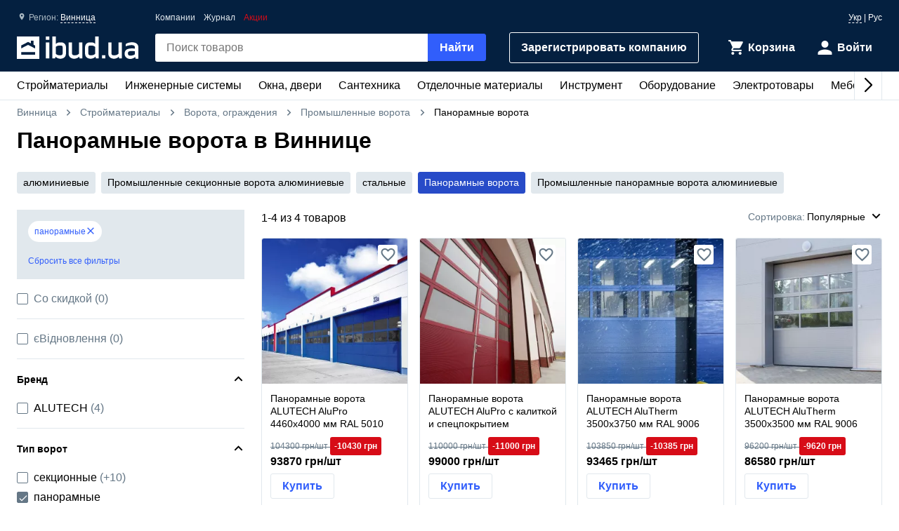

--- FILE ---
content_type: text/html; charset=UTF-8
request_url: https://ibud.ua/ru/r56-vinnitsa/c1309-o481-panoramnye-vorota
body_size: 15838
content:
<!DOCTYPE html> <html lang="ru" > <head><script>(function(w,i,g){w[g]=w[g]||[];if(typeof w[g].push=='function')w[g].push(i)})
(window,'GTM-KH7TDR','google_tags_first_party');</script><script>(function(w,d,s,l){w[l]=w[l]||[];(function(){w[l].push(arguments);})('set', 'developer_id.dYzg1YT', true);
		w[l].push({'gtm.start':new Date().getTime(),event:'gtm.js'});var f=d.getElementsByTagName(s)[0],
		j=d.createElement(s);j.async=true;j.src='/yfdu/';
		f.parentNode.insertBefore(j,f);
		})(window,document,'script','dataLayer');</script> <meta charset="UTF-8"/> <meta name="viewport" content="width=device-width, initial-scale=1.0"/> <meta http-equiv="X-UA-Compatible" content="ie=edge"/> <title>Панорамные ворота цена Винница - Панорамные ворота купить в Виннице - ibud.ua</title> <link rel="manifest" href="https://ibud.ua/manifest.json"><link rel="canonical" href="https://ibud.ua/ru/r56-vinnitsa/c1309-o481-panoramnye-vorota"> <link rel="sitemap" type="application/xml" href="https://ibud.ua/sitemap.xml"> <link rel="alternate" hreflang="x-default" href="https://ibud.ua/ua/r56-vinnitsa/c1309-o481-panoramnye-vorota"/> <link rel="alternate" hreflang="uk-ua" href="https://ibud.ua/ua/r56-vinnitsa/c1309-o481-panoramnye-vorota"/> <link rel="alternate" hreflang="ru-ua" href="https://ibud.ua/ru/r56-vinnitsa/c1309-o481-panoramnye-vorota"/> <script type="application/ld+json"> { "@context": "http://schema.org", "@type": "BreadcrumbList", "itemListElement": [ { "@type": "ListItem", "position": 1, "item": { "@id": "https://ibud.ua/ru/r56-vinnitsa", "name": "Винница" } }, { "@type": "ListItem", "position": 2, "item": { "@id": "https://ibud.ua/ru/r56-vinnitsa/c5-budmateriali", "name": "Стройматериалы " } }, { "@type": "ListItem", "position": 3, "item": { "@id": "https://ibud.ua/ru/r56-vinnitsa/c1308-vorota-i-ograzhdeniya", "name": "Ворота, ограждения" } }, { "@type": "ListItem", "position": 4, "item": { "@id": "https://ibud.ua/ru/r56-vinnitsa/c1309-promyshlennye-vorota", "name": "Промышленные ворота" } } ] } </script> <link rel="dns-prefetch" href="https://front.ibud.ua"> <link rel="preconnect" href="https://front.ibud.ua"> <link rel="dns-prefetch" href="https://imageserver.ibud.ua/"> <link rel="preconnect" href="https://imageserver.ibud.ua/"> <link rel="preload" href="https://front.ibud.ua/./css/styles.css?v=dd17645dc22a6f8abc56" as="style"> <link rel="preload" href="https://front.ibud.ua/js/scripts.js?v=dd17645dc22a6f8abc56" as="script"> <link rel="preload" as="image" href="https://imageserver.ibud.ua/first/2019/07/08/275x275x1/5d2303c7af1078508-5c9e22350b4ad5874-1553867291-bh1K7v.webp" imagesrcset=" https://imageserver.ibud.ua/first/2019/07/08/210x210x1/5d2303c7af1078508-5c9e22350b4ad5874-1553867291-bh1K7v.webp 210w, https://imageserver.ibud.ua/first/2019/07/08/172x172x1/5d2303c7af1078508-5c9e22350b4ad5874-1553867291-bh1K7v.webp 172w, https://imageserver.ibud.ua/first/2019/07/08/275x275x1/5d2303c7af1078508-5c9e22350b4ad5874-1553867291-bh1K7v.webp 275w, https://imageserver.ibud.ua/first/2019/07/08/240x240x1/5d2303c7af1078508-5c9e22350b4ad5874-1553867291-bh1K7v.webp 240w, https://imageserver.ibud.ua/first/2019/07/08/258x258x1/5d2303c7af1078508-5c9e22350b4ad5874-1553867291-bh1K7v.webp 258w, https://imageserver.ibud.ua/first/2019/07/08/226x226x1/5d2303c7af1078508-5c9e22350b4ad5874-1553867291-bh1K7v.webp 226w" imagesizes=" (max-width: 467px) 210px, (max-width: 767px) 172px, (max-width: 895px) 275px, (max-width: 1024px) 240px, (max-width: 1243px) 275px, (max-width: 1479px) 258px, (min-width: 1480px) 226px" > <link rel="preload" as="image" href="https://imageserver.ibud.ua/second/2019/07/08/275x275x1/5d2303c7840276664-5c9e20bb562c65143-1553866912-ZCDn9I.webp" imagesrcset=" https://imageserver.ibud.ua/second/2019/07/08/210x210x1/5d2303c7840276664-5c9e20bb562c65143-1553866912-ZCDn9I.webp 210w, https://imageserver.ibud.ua/second/2019/07/08/172x172x1/5d2303c7840276664-5c9e20bb562c65143-1553866912-ZCDn9I.webp 172w, https://imageserver.ibud.ua/second/2019/07/08/275x275x1/5d2303c7840276664-5c9e20bb562c65143-1553866912-ZCDn9I.webp 275w, https://imageserver.ibud.ua/second/2019/07/08/240x240x1/5d2303c7840276664-5c9e20bb562c65143-1553866912-ZCDn9I.webp 240w, https://imageserver.ibud.ua/second/2019/07/08/258x258x1/5d2303c7840276664-5c9e20bb562c65143-1553866912-ZCDn9I.webp 258w, https://imageserver.ibud.ua/second/2019/07/08/226x226x1/5d2303c7840276664-5c9e20bb562c65143-1553866912-ZCDn9I.webp 226w" imagesizes=" (max-width: 467px) 210px, (max-width: 767px) 172px, (max-width: 895px) 275px, (max-width: 1024px) 240px, (max-width: 1243px) 275px, (max-width: 1479px) 258px, (min-width: 1480px) 226px" > <script async src="https://www.googletagmanager.com/gtag/js?id=G-9VVNMPBVQR"></script> <script> window.dataLayer = window.dataLayer || []; function gtag(){dataLayer.push(arguments);} </script> <script> gtag('js', new Date()); gtag('config', 'AW-11139447910', { 'groups': 'ads', 'allow_enhanced_conversions': true, } ); gtag('config', 'G-9VVNMPBVQR', { 'groups': 'ecom', 'page_type': 'option-filter', 'catalog_type': 'productsCatalog', 'catalog_level': '2', 'region': 'vinnitskaya-oblast-3', 'city': 'vinnitsa-56', 'catalog_id': '1309', 'currency': 'UAH' } ); gtag('config', 'G-C8ZS45QMRZ', { 'groups': 'product', 'page_type': 'option-filter', 'catalog_type': 'productsCatalog', 'catalog_level': '2', 'region': 'vinnitskaya-oblast-3', 'city': 'vinnitsa-56', 'catalog_id': '1309', 'currency': 'UAH' } ); </script> <meta name="description" content="Панорамные ворота Винница ☝️ Актуальная цена в Виннице ✔️ Панорамные ворота: выбрать и купить в Виннице ⛟ Доставка и самовывоз ⭐️ Отзывы ⚡️ Скидки и акции " /> <meta property="og:type" content="website" /> <meta property="og:title" content="Панорамные ворота в Виннице" /> <meta property="og:url" content="https://ibud.ua/ru/r56-vinnitsa/c1309-o481-panoramnye-vorota" /> <meta property="og:locale" content="ru_UA" /> <meta property="og:locale:alternate" content="uk_UA" /> <meta property="og:site_name" content="ibud.ua" /> <meta property="og:image" content="https://imageserver.ibud.ua/first/2019/07/08/400x400x1/5d2303c7af1078508-5c9e22350b4ad5874-1553867291-bh1K7v.jpg" /> <meta property="og:image:height" content="400" /> <meta property="og:image:width" content="400" /> <meta property="og:image:alt" content="Промышленные ворота - изображение товара" /> <meta property="og:description" content="Панорамные ворота Винница ☝️ Актуальная цена в Виннице ✔️ Панорамные ворота: выбрать и купить в Виннице ⛟ Доставка и самовывоз ⭐️ Отзывы ⚡️ Скидки и акции " /> <meta name="twitter:card" content="summary" /> <meta name="twitter:site" content="https://ibud.ua"> <meta name="twitter:title" content="Панорамные ворота в Виннице" /> <meta name="twitter:description" content="Панорамные ворота Винница ☝️ Актуальная цена в Виннице ✔️ Панорамные ворота: выбрать и купить в Виннице ⛟ Доставка и самовывоз ⭐️ Отзывы ⚡️ Скидки и акции " /> <meta name="twitter:image" content="https://imageserver.ibud.ua/first/2019/07/08/400x400x1/5d2303c7af1078508-5c9e22350b4ad5874-1553867291-bh1K7v.jpg" /> <meta name="twitter:image:alt" content="Промышленные ворота - изображение товара" /> <meta name="apple-mobile-web-app-capable" content="yes"> <meta name="application-name" content="ibud.ua"> <meta name="apple-mobile-web-app-title" content="ibud.ua"> <link rel="shortcut icon" href="/favicon.ico" type="image/x-icon" /> <link rel="icon" type="image/png" sizes="16x16" href="/icons/favicon-16x16.png"> <link rel="icon" type="image/png" sizes="32x32" href="/icons/favicon-32x32.png"> <link rel="apple-touch-icon" href="/icons/apple-touch-icon.png" /> <link rel="apple-touch-icon" sizes="60x60" href="/icons/apple-touch-icon-60x60-precomposed.png" /> <link rel="apple-touch-icon" sizes="76x76" href="/icons/apple-touch-icon-76x76-precomposed.png" /> <link rel="apple-touch-icon" sizes="120x120" href="/icons/apple-touch-icon-120x120-precomposed.png" /> <link rel="apple-touch-icon" sizes="152x152" href="/icons/apple-touch-icon-152x152-precomposed.png" /> <link rel="apple-touch-icon" sizes="180x180" href="/icons/apple-touch-icon-180x180-precomposed.png" /> <link rel="mask-icon" href="/icons/safari-pinned-tab.svg" color="#315efb" /> <meta name="theme-color" content="#042040"> <meta name="msapplication-TileColor" content="#315efb"> <meta name="apple-mobile-web-app-status-bar-style" content="#042040"> <style> @font-face { font-family: 'ibud_icons'; src: url('https://front.ibud.ua/fonts/fontello/ibud_icons.eot?46998714'); src: url('https://front.ibud.ua/fonts/fontello/ibud_icons.eot?46998714#iefix') format('embedded-opentype'), url('https://front.ibud.ua/fonts/fontello/ibud_icons.woff2?46998714') format('woff2'), url('https://front.ibud.ua/fonts/fontello/ibud_icons.woff?46998714') format('woff'), url('https://front.ibud.ua/fonts/fontello/ibud_icons.ttf?46998714') format('truetype'), url('https://front.ibud.ua/fonts/fontello/ibud_icons.svg?46998714#ibud_icons') format('svg'); font-weight: normal; font-style: normal; font-display: swap; } /* Chrome hack: SVG is rendered more smooth in Windozze. 100% magic, uncomment if you need it. */ /* Note, that will break hinting! In other OS-es font will be not as sharp as it could be */ /* @media screen and (-webkit-min-device-pixel-ratio:0) { @font-face { font-family: 'ibud_icons'; src: url('../font/ibud_icons.svg?46998714#ibud_icons') format('svg'); } } */ [class^="icon-"]:before, [class*=" icon-"]:before { font-family: "ibud_icons"; font-style: normal; font-weight: normal; speak: none; display: inline-block; text-decoration: inherit; width: 1em; /* margin-right: .2em; */ text-align: center; /* opacity: .8; */ /* For safety - reset parent styles, that can break glyph codes*/ font-variant: normal; text-transform: none; /* fix buttons height, for twitter bootstrap */ line-height: 1em; /* Animation center compensation - margins should be symmetric */ /* remove if not needed */ /* margin-left: .2em; */ /* you can be more comfortable with increased icons size */ font-size: 120%; /* Font smoothing. That was taken from TWBS */ -webkit-font-smoothing: antialiased; -moz-osx-font-smoothing: grayscale; /* Uncomment for 3D effect */ /* text-shadow: 1px 1px 1px rgba(127, 127, 127, 0.3); */ } .icon-arrow_down:before { content: '\e800'; } /* '' */ .icon-arrow_left:before { content: '\e801'; } /* '' */ .icon-arrow_right:before { content: '\e802'; } /* '' */ .icon-cart:before { content: '\e803'; } /* '' */ .icon-dots:before { content: '\e804'; } /* '' */ .icon-check_mark_circle_filled:before { content: '\e805'; } /* '' */ .icon-chevron_down:before { content: '\e806'; } /* '' */ .icon-chevron_left:before { content: '\e807'; } /* '' */ .icon-chevron_right:before { content: '\e808'; } /* '' */ .icon-chevron_up:before { content: '\e809'; } /* '' */ .icon-cross_mark:before { content: '\e80a'; } /* '' */ .icon-cross_mark_circle_filled:before { content: '\e80b'; } /* '' */ .icon-exclamation_mark_circle_outline:before { content: '\e80c'; } /* '' */ .icon-facebook:before { content: '\e80d'; } /* '' */ .icon-heart_filled:before { content: '\e80e'; } /* '' */ .icon-heart_outlined:before { content: '\e80f'; } /* '' */ .icon-libra:before { content: '\e810'; } /* '' */ .icon-map_pointer:before { content: '\e811'; } /* '' */ .icon-phone:before { content: '\e812'; } /* '' */ .icon-question:before { content: '\e813'; } /* '' */ .icon-star:before { content: '\e814'; } /* '' */ .icon-check_mark:before { content: '\e815'; } /* '' */ .icon-thumb_down:before { content: '\e816'; } /* '' */ .icon-thumb_up:before { content: '\e817'; } /* '' */ .icon-trash_can:before { content: '\e818'; } /* '' */ .icon-twitter:before { content: '\e819'; } /* '' */ .icon-user:before { content: '\e81a'; } /* '' */ .icon-bars:before { content: '\e81b'; } /* '' */ .icon-filter:before { content: '\e81c'; } /* '' */ .icon-sorting:before { content: '\e81d'; } /* '' */ .icon-search:before { content: '\e81e'; } /* '' */ .icon-google:before { content: '\e81f'; } /* '' */ .icon-shop:before { content: '\e820'; } /* '' */ .icon-info:before { content: '\e821'; } /* '' */ .icon-minus:before { content: '\e822'; } /* '' */ .icon-plus:before { content: '\e823'; } /* '' */ .icon-under_order:before { content: '\e824'; } /* '' */ .icon-empty_cart:before { content: '\e825'; } /* '' */ .icon-gift:before { content: '\e826'; } /* '' */ .icon-category:before { content: '\e827'; } /* '' */ .icon-promo:before { content: '\e828'; } /* '' */ .icon-promotion:before { content: '\e829'; } /* '' */ .icon-share:before { content: '\e82a'; } /* '' */ </style><link href="https://front.ibud.ua/./css/styles.css?v=dd17645dc22a6f8abc56" rel="stylesheet"/><script> function registerServiceWorker(url) { if ('serviceWorker' in navigator) { navigator.serviceWorker.register(url, { scope: '/', }); navigator.serviceWorker.getRegistration(url).then((registration) => { if (registration && registration.waiting) { registration.unregister(); } }); } } registerServiceWorker("https://ibud.ua/service-worker.js"); </script> <script> function scriptsOnloadEvent() { document.dispatchEvent(new CustomEvent("scriptsLoaded")); } </script> <script> function sendViewedProductsForMerge() { } </script> <script defer src="https://front.ibud.ua/js/scripts.js?v=dd17645dc22a6f8abc56" onload="initEventTracker();sendViewedProductsForMerge();scriptsOnloadEvent();"></script> <script> (function(w,d,s,l,i){w[l]=w[l]||[];w[l].push({'gtm.start': new Date().getTime(),event:'gtm.js'});var f=d.getElementsByTagName(s)[0], j=d.createElement(s),dl=l!='dataLayer'?'&l='+l:'';j.async=true;j.src= 'https://www.googletagmanager.com/gtm.js?id='+i+dl+ '&gtm_auth=ZKICkiJvWcYdd4tdAaUmXg&gtm_preview=env-20&gtm_cookies_win=x';f.parentNode.insertBefore(j,f); })(window,document,'script','dataLayer','GTM-KH7TDR'); </script> <script async src='https://securepubads.g.doubleclick.net/tag/js/gpt.js'></script> <script>var googletag=googletag||{};googletag.cmd=googletag.cmd||[];</script> <script> targetSlot = null; googleTagIBSlotRendered = false; googletag.cmd.push(function () { var mapping550 = googletag.sizeMapping(). addSize([1366,0], [[970,90]]). addSize([1108,0], [[728,90]]). addSize([1025,0], [[300,250]]). addSize([728,0], [[728,90],[300,250]]). addSize([0,0], [[300,250]]). build(); var mapping540 = googletag.sizeMapping(). addSize([1366,0], [[970,90]]). addSize([1108,0], [[728,90]]). addSize([1025,0], [[300,250]]). addSize([728,0], [[728,90],[300,250]]). addSize([0,0], [[300,250]]). build(); var mapping530 = googletag.sizeMapping(). addSize([1366,0], [[970,90]]). addSize([1108,0], [[728,90]]). addSize([1025,0], [[300,250]]). addSize([728,0], [[728,90],[300,250]]). addSize([0,0], [[300,250]]). build(); var mapping531 = googletag.sizeMapping(). addSize([1366,0], [[970,90]]). addSize([1108,0], [[728,90]]). addSize([1025,0], [[300,250]]). addSize([728,0], [[728,90],[300,250]]). addSize([0,0], [[300,250]]). build(); var mapping600 = googletag.sizeMapping(). addSize([0,0], [[300,250],[300,600]]). build(); var mapping590 = googletag.sizeMapping(). addSize([0,0], [300,250]). build(); var mapping591 = googletag.sizeMapping(). addSize([0,0], [[300,250],[300,600]]). build(); var mapping610 = googletag.sizeMapping(). addSize([1025,0], [[300,250]]). addSize([728,0], [[728,90]]). addSize([0,0], [[300,250]]). build(); var slots = []; slots.push( googletag.defineSlot("/49292989/ibud_cat_leaderboard_top","fluid","slot-leaderboard-tp").defineSizeMapping(mapping550) .addService(googletag.pubads())); slots.push( googletag.defineSlot("/49292989/ibud_cat_leaderboard_middle","fluid","slot-leaderboard-mddl").defineSizeMapping(mapping540) .addService(googletag.pubads())); slots.push( googletag.defineSlot("/49292989/ibud_cat_leaderboard_bottom","fluid","slot-leaderboard-bttm").defineSizeMapping(mapping530) .addService(googletag.pubads())); slots.push( googletag.defineSlot("/49292989/ibud_cat_leaderboard_bottom","fluid","slot-leaderboard-bttm-2").defineSizeMapping(mapping531) .addService(googletag.pubads())); slots.push( googletag.defineSlot("/49292989/ibud_cat_sidebar_middle","fluid","slot-sidebar-mddl").defineSizeMapping(mapping600) .addService(googletag.pubads())); slots.push( googletag.defineSlot("/49292989/ibud_cat_sidebar_bottom","fluid","slot-sidebar-bttm").defineSizeMapping(mapping590) .addService(googletag.pubads())); slots.push( googletag.defineSlot("/49292989/ibud_cat_sidebar_bottom","fluid","slot-sidebar-bttm-2").defineSizeMapping(mapping591) .addService(googletag.pubads())); slots.push( googletag.defineSlot("/49292989/ibud_cat_sidebar_top","fluid","slot-sidebar-tp").defineSizeMapping(mapping610) .addService(googletag.pubads())); slots.forEach(function (slot) { slot.setTargeting('pageType', "option-filter"); slot.setTargeting('catalogType', "productsCatalog"); slot.setTargeting('catalogLevel', 2); slot.setTargeting('region', "vinnitskaya-oblast-3"); slot.setTargeting('city', "vinnitsa-56"); slot.setTargeting('clientID', "ddb3e2da-c7d4-4521-8f47-139ef42ca36b"); slot.setTargeting('userAuth', 0); slot.setTargeting('catalogID', [5,1308,1309]); slot.setTargeting('catId', 1309); slot.setTargeting('sortingType', "popularity"); slot.setTargeting('environment', "production"); }); googletag.pubads().collapseEmptyDivs(); googletag.pubads().enableLazyLoad(); googletag.pubads().addEventListener('slotRenderEnded', function (event) { if (event.slot === targetSlot) { googleTagIBSlotRendered = true; } }); googletag.enableServices(); }); </script> <script type="application/ld+json"> { "@context": "http://schema.org/", "@type": "Product", "name": "Панорамные ворота в Виннице", "image": "https://imageserver.ibud.ua/first/2019/07/08/original/5d2303c7af1078508-5c9e22350b4ad5874-1553867291-bh1K7v.jpg", "brand": {"@type": "Brand","name": "ibud.ua"}, "description": "Панорамные ворота Винница ☝️ Актуальная цена в Виннице ✔️ Панорамные ворота: выбрать и купить в Виннице ⛟ Доставка и самовывоз ⭐️ Отзывы ⚡️ Скидки и акции ", "sku": "Панорамные ворота в Виннице", "mpn": "Панорамные ворота в Виннице" ,"aggregateRating": { "@type": "AggregateRating", "bestRating": "5", "ratingValue": "4.715", "ratingCount": "99" },"offers": { "@type": "AggregateOffer", "lowPrice": "96200", "highPrice": "110000", "offerCount": "4", "priceCurrency": "UAH" }} </script> </head> <body> <a href="https://ibud.ua/bb" class="bbil" rel="nofollow" aria-hidden="true"></a> <noscript><iframe src="https://www.googletagmanager.com/ns.html?id=GTM-KH7TDR&gtm_auth=ZKICkiJvWcYdd4tdAaUmXg&gtm_preview=env-20&gtm_cookies_win=x" height="0" width="0" style="display:none;visibility:hidden"></iframe></noscript> <header id="header" class="header"> <div class="header-container"> <button id="menuButton" class="header-menu-button" aria-label="Меню"> <i class="header-menu-button-closed icon-bars"></i> <i class="header-menu-button-opened icon-cross_mark"></i> </button><a class="header-logo" href="https://ibud.ua/ru/r56-vinnitsa"> <img class="header-logo-image" src="https://front.ibud.ua/images/logo/white-logo.svg" alt="ibud.ua"> </a><a class="header-cta" href="https://business.ibud.ua" rel="nofollow noopener" target="_blank">Зарегистрировать компанию</a> <div class="header-actions"> <div class="action-box"> <a class="cart-link action-link" rel="nofollow" title="Корзина" href="https://ibud.ua/ru/r56-vinnitsa/cart "> <i class="action-icon icon-cart"> <span class="action-counter" id="cartCounter"></span> </i> <span class="action-title">Корзина</span> </a><div id="action-user" class="action-link"> <i class="action-icon icon-user"></i> <span class="action-title">Войти</span> </div></div> </div> <div class="search-box" id="search-box"> <form name="search_box" method="get" action="/ru/r56-vinnitsa/search" class="search-form" onsubmit="iBud.Form.submitGetWithRecaptcha(this, &quot;6LcYwwAaAAAAAIfkz4DQQjZNC_ecBS9BhN9sBHLy&quot;, &quot;6Le-vqsbAAAAAMKUgx76KGpT9ksagCxA_gE4iOxX&quot;, &quot;recaptcha_v2&quot;); return false;"> <input type="search" id="search_box_q" name="search_box[q]" class="search-input" placeholder="Поиск товаров" aria-label="header.text.search" /> <button type="submit" id="search_box_submit" name="search_box[submit]" class="search-button button-primary">Найти</button> <input type="hidden" id="search_box_recaptcha" name="search_box[recaptcha]" /><input type="hidden" id="search_box__token" name="search_box[_token]" value="84b321bfbcc23b9.zvstS8j6i5LiJTqbx0TJsxVHJbPKYqVF9ElgjM1ctw4.qqMcLquP_OqnFkrq9SGH5mYJE925W9UMjjBTyfQtxHinuFQmrrji-KZXVQ" /></form> </div> <div id="main-menu" class="header-menu main-menu"><div id="main-menu-container" class="main-menu-container"><div style="--swiper-navigation-color: #000;" class="swiper main-menu-list" id="main-menu-list"><div class="swiper-wrapper"><div class="swiper-slide main-menu-item" id="menu-item-5" data-id="5"><a href="https://ibud.ua/ru/r56-vinnitsa/c5-budmateriali" class="main-menu-link">Стройматериалы <i class="main-menu-link-icon icon-chevron_right"></i></a></div><div class="swiper-slide main-menu-item" id="menu-item-19" data-id="19"><a href="https://ibud.ua/ru/r56-vinnitsa/c19-inzhenernye-sistemy" class="main-menu-link">Инженерные системы<i class="main-menu-link-icon icon-chevron_right"></i></a></div><div class="swiper-slide main-menu-item" id="menu-item-25" data-id="25"><a href="https://ibud.ua/ru/r56-vinnitsa/c25-okna-i-dveri" class="main-menu-link">Окна, двери<i class="main-menu-link-icon icon-chevron_right"></i></a></div><div class="swiper-slide main-menu-item" id="menu-item-23" data-id="23"><a href="https://ibud.ua/ru/r56-vinnitsa/c23-santekhnika" class="main-menu-link">Сантехника<i class="main-menu-link-icon icon-chevron_right"></i></a></div><div class="swiper-slide main-menu-item" id="menu-item-17" data-id="17"><a href="https://ibud.ua/ru/r56-vinnitsa/c17-otdelochnye-materialy" class="main-menu-link">Отделочные материалы<i class="main-menu-link-icon icon-chevron_right"></i></a></div><div class="swiper-slide main-menu-item" id="menu-item-20" data-id="20"><a href="https://ibud.ua/ru/r56-vinnitsa/c20-instrument" class="main-menu-link">Инструмент<i class="main-menu-link-icon icon-chevron_right"></i></a></div><div class="swiper-slide main-menu-item" id="menu-item-10" data-id="10"><a href="https://ibud.ua/ru/r56-vinnitsa/c10-oborudovanie" class="main-menu-link">Оборудование<i class="main-menu-link-icon icon-chevron_right"></i></a></div><div class="swiper-slide main-menu-item" id="menu-item-26" data-id="26"><a href="https://ibud.ua/ru/r56-vinnitsa/c26-elektrotovary" class="main-menu-link">Электротовары<i class="main-menu-link-icon icon-chevron_right"></i></a></div><div class="swiper-slide main-menu-item" id="menu-item-24" data-id="24"><a href="https://ibud.ua/ru/r56-vinnitsa/c24-mebel" class="main-menu-link">Мебель<i class="main-menu-link-icon icon-chevron_right"></i></a></div><div class="swiper-slide main-menu-item" id="menu-item-33" data-id="33"><a href="https://ibud.ua/ru/r56-vinnitsa/c33-posud" class="main-menu-link">Посуда<i class="main-menu-link-icon icon-chevron_right"></i></a></div><div class="swiper-slide main-menu-item" id="menu-item-18" data-id="18"><a href="https://ibud.ua/ru/r56-vinnitsa/c18-tovary-dlya-doma" class="main-menu-link">Товары для дома<i class="main-menu-link-icon icon-chevron_right"></i></a></div><div class="swiper-slide main-menu-item" id="menu-item-21" data-id="21"><a href="https://ibud.ua/ru/r56-vinnitsa/c21-sad-i-uchastok" class="main-menu-link">Сад и участок<i class="main-menu-link-icon icon-chevron_right"></i></a></div><div class="swiper-slide main-menu-item" id="menu-item-27" data-id="27"><a href="https://ibud.ua/ru/r56-vinnitsa/c27-avtotovary" class="main-menu-link">Автотовары<i class="main-menu-link-icon icon-chevron_right"></i></a></div><div class="swiper-slide main-menu-item" id="menu-item-15" data-id="15"><a href="https://ibud.ua/ru/r56-vinnitsa/c15-uslugi" class="main-menu-link">Услуги<i class="main-menu-link-icon icon-chevron_right"></i></a></div></div><div class="swiper-button-next"></div><div class="swiper-button-prev"></div></div></div><div id="main-menu-dropdown" class="main-menu-dropdown" data-badge="Акция" data-currency="грн" data-cost="Цену уточняйте"></div></div> <div class="header-menu-secondary"><a class="header-menu-link" href="https://ibud.ua/ru/r56-vinnitsa/companies">Компании</a> <a class="header-menu-link" href="https://ibud.ua/ru/posts">Журнал</a><a class="header-menu-link color-danger" href="https://ibud.ua/ru/r56-vinnitsa/promotions">Акции</a></div> <div class="location"> <i class="location-icon icon-map_pointer"></i> <span class="location-region">Регион: </span> <a id="location-city" class="location-city" href="javascript:;"> Винница </a> </div> <div class="language-switcher"> <a class="language-link" href="https://ibud.ua/ua/r56-vinnitsa/c1309-o481-panoramnye-vorota">Укр</a> | <span class="language-current">Рус</span> </div> </div> </header> <main class="main-content container"> <div class="two-columns"> <div class="breadcrumb-list"> <span class="breadcrumb-item"> <i class="breadcrumb-icon-left icon-chevron_left"></i> <a href="https://ibud.ua/ru/r56-vinnitsa" title="ibud.ua Винница" class="breadcrumb-link" > Винница </a> <i class="breadcrumb-icon-right icon-chevron_right"></i> </span> <span class="breadcrumb-item"> <i class="breadcrumb-icon-left icon-chevron_left"></i> <a href="https://ibud.ua/ru/r56-vinnitsa/c5-budmateriali" title="Стройматериалы Винница" class="breadcrumb-link">Стройматериалы </a> <i class="breadcrumb-icon-right icon-chevron_right"></i> </span> <span class="breadcrumb-item"> <i class="breadcrumb-icon-left icon-chevron_left"></i> <a href="https://ibud.ua/ru/r56-vinnitsa/c1308-vorota-i-ograzhdeniya" title="Ворота, ограждения Винница" class="breadcrumb-link">Ворота, ограждения</a> <i class="breadcrumb-icon-right icon-chevron_right"></i> </span> <span class="breadcrumb-item"> <i class="breadcrumb-icon-left icon-chevron_left"></i> <a href="https://ibud.ua/ru/r56-vinnitsa/c1309-promyshlennye-vorota" title="Промышленные ворота Винница" class="breadcrumb-link">Промышленные ворота</a> <i class="breadcrumb-icon-right icon-chevron_right"></i> </span> <strong class="breadcrumb-current">Панорамные ворота</strong> </div> <h1 class="page-title">Панорамные ворота в Виннице</h1> <div class="swiper tag-list tag-list-carousel"> <div class="swiper-wrapper"> <a class="swiper-slide tag " href="https://ibud.ua/ru/r56-vinnitsa/c1309-o2504-promyshlennye-vorota-alyuminiy"> алюминиевые </a> <a class="swiper-slide tag " href="https://ibud.ua/ru/r56-vinnitsa/c1309-o1242-promislovi-sektsiyni-vorota-alyumini-vi"> Промышленные секционные ворота алюминиевые </a> <a class="swiper-slide tag " href="https://ibud.ua/ru/r56-vinnitsa/c1309-o2497-promyshlennye-vorota-stal"> стальные </a> <a class="swiper-slide tag tag-active" href="https://ibud.ua/ru/r56-vinnitsa/c1309-o481-panoramnye-vorota"> Панорамные ворота </a> <a class="swiper-slide tag " href="https://ibud.ua/ru/r56-vinnitsa/c1309-o1245-promislovi-panoramni-vorota-alyumini-vi"> Промышленные панорамные ворота алюминиевые </a> </div> </div> <div class="column-left"> <div id="slot-sidebar-tp" class="slot"> <script> googletag.cmd.push(function() { googletag.display("slot-sidebar-tp"); }); </script> </div> </div> <div class="column-right column-contents"> <section class="section"> <header class="products-list-header"> <span> 1-<span id="products-last-number">4</span> из 4 товаров </span> <div id="dropdown-sorting" class="products-list-select"> <div class="dropdown-list-wrapper" data-dropdown> <div class="dropdown-list" data-dropdown-list> <div class="dropdown-list-trigger" data-dropdown-list-trigger> <span class="dropdown-list-header">Сортировка:</span> <i onclick="document.getElementById('dropdown-sorting').style.display = 'none'" class="dropdown-list-close-icon icon-cross_mark" data-dropdown-list-close-icon></i> <span class="dropdown-list-trigger-item" data-dropdown-list-trigger-item> Популярные </span> <i class="dropdown-list-arrow icon-chevron_down" data-dropdown-list-arrow></i> </div> <ul class="dropdown-list-options" data-dropdown-list-option> <li class="dropdown-list-option" data-dropdown-list-option> <a class="dropdown-list-link" href="https://ibud.ua/ru/r56-vinnitsa/c1309-o481-panoramnye-vorota?sort=2" rel="nofollow"> По росту цены </a> </li> <li class="dropdown-list-option" data-dropdown-list-option> <a class="dropdown-list-link" href="https://ibud.ua/ru/r56-vinnitsa/c1309-o481-panoramnye-vorota?sort=3" rel="nofollow"> По убыванию цены </a> </li> </ul> </div> </div> </div> </header> <script type="application/ld+json"> { "@context":"https://schema.org", "@type":"ItemList", "itemListElement":[ { "@type": "ListItem", "position": 1, "url": "https://ibud.ua/ru/pr7804154-panoramnye-vorota-alutech-alupro-4460kh4000-mm-ral-5010-siniy" }, { "@type": "ListItem", "position": 2, "url": "https://ibud.ua/ru/pr7804153-panoramnye-vorota-alutech-alupro-s-kalitkoy-i-spetspokrytiem-4000kh4085-mm-ral-3004-purpurno-krasnyy" }, { "@type": "ListItem", "position": 3, "url": "https://ibud.ua/ru/pr7804155-panoramnye-vorota-alutech-alutherm-3500kh3750-mm-ral-9006-serebristyy-metallik" }, { "@type": "ListItem", "position": 4, "url": "https://ibud.ua/ru/pr7804156-panoramnye-vorota-alutech-alutherm-3500kh3500-mm-ral-9006-serebristyy-metallik" } ] } </script> <h2 class="hide-visually">Список товаров</h2> <ul id="products-list" class="products-list track-ga-page-data" data-ecom-item-list-id="r56-vinnitsa/c1309-o481-panoramnye-vorota" data-ecom-item-list-name="Панорамные ворота в Виннице" data-ecom-location-id="56" > <li class="product-card track-appear track-view track-contact-open track-returning-call track-buy-item track-action-product" data-stat-id="kFTD5XkBXGK-MGEut6U8_7804154" data-stat-type="5" data-stat-pos="1" data-stat-block="3" data-stat-page="2" data-is-logged-user="0" data-stat-adv-id="kFTD5XkBXGK-MGEut6U8_7804154" data-adv-type="1" data-product-id="183371" > <article> <a class="product-card-image-link" href="https://ibud.ua/ru/pr7804154-panoramnye-vorota-alutech-alupro-4460kh4000-mm-ral-5010-siniy"> <picture> <source srcset="https://imageserver.ibud.ua/first/2019/07/08/210x210x1/5d2303c7af1078508-5c9e22350b4ad5874-1553867291-bh1K7v.webp" media="(max-width: 467px)" type="image/webp"> <source srcset="https://imageserver.ibud.ua/first/2019/07/08/172x172x1/5d2303c7af1078508-5c9e22350b4ad5874-1553867291-bh1K7v.webp" media="(max-width: 767px)" type="image/webp"> <source srcset="https://imageserver.ibud.ua/first/2019/07/08/275x275x1/5d2303c7af1078508-5c9e22350b4ad5874-1553867291-bh1K7v.webp" media="(max-width: 895px)" type="image/webp"> <source srcset="https://imageserver.ibud.ua/first/2019/07/08/240x240x1/5d2303c7af1078508-5c9e22350b4ad5874-1553867291-bh1K7v.webp" media="(max-width: 1024px)" type="image/webp"> <source srcset="https://imageserver.ibud.ua/first/2019/07/08/275x275x1/5d2303c7af1078508-5c9e22350b4ad5874-1553867291-bh1K7v.webp" media="(max-width: 1243px)" type="image/webp"> <source srcset="https://imageserver.ibud.ua/first/2019/07/08/258x258x1/5d2303c7af1078508-5c9e22350b4ad5874-1553867291-bh1K7v.webp" media="(max-width: 1479px)" type="image/webp"> <source srcset="https://imageserver.ibud.ua/first/2019/07/08/226x226x1/5d2303c7af1078508-5c9e22350b4ad5874-1553867291-bh1K7v.webp" type="image/webp"> <source srcset="https://imageserver.ibud.ua/first/2019/07/08/210x210x1/5d2303c7af1078508-5c9e22350b4ad5874-1553867291-bh1K7v.jpg" media="(max-width: 467px)"> <source srcset="https://imageserver.ibud.ua/first/2019/07/08/172x172x1/5d2303c7af1078508-5c9e22350b4ad5874-1553867291-bh1K7v.jpg" media="(max-width: 767px)"> <source srcset="https://imageserver.ibud.ua/first/2019/07/08/275x275x1/5d2303c7af1078508-5c9e22350b4ad5874-1553867291-bh1K7v.jpg" media="(max-width: 895px)"> <source srcset="https://imageserver.ibud.ua/first/2019/07/08/240x240x1/5d2303c7af1078508-5c9e22350b4ad5874-1553867291-bh1K7v.jpg" media="(max-width: 1024px)"> <source srcset="https://imageserver.ibud.ua/first/2019/07/08/275x275x1/5d2303c7af1078508-5c9e22350b4ad5874-1553867291-bh1K7v.jpg" media="(max-width: 1243px)"> <source srcset="https://imageserver.ibud.ua/first/2019/07/08/258x258x1/5d2303c7af1078508-5c9e22350b4ad5874-1553867291-bh1K7v.jpg" media="(max-width: 1479px)"> <img src="https://imageserver.ibud.ua/first/2019/07/08/226x226x1/5d2303c7af1078508-5c9e22350b4ad5874-1553867291-bh1K7v.jpg" alt="Панорамные ворота ALUTECH AluPro 4460х4000 мм RAL 5010 синий" title="Фото - Панорамные ворота ALUTECH AluPro 4460х4000 мм RAL 5010 синий" width="226" height="226" class="product-card-image"> </picture> </a> <div class="product-card-info"> <h3><a class="product-card-title" href="https://ibud.ua/ru/pr7804154-panoramnye-vorota-alutech-alupro-4460kh4000-mm-ral-5010-siniy" title="Панорамные ворота ALUTECH AluPro 4460х4000 мм RAL 5010 синий"> Панорамные ворота ALUTECH AluPro 4460х4000 мм RAL 5010 синий </a></h3> <div class="product-card-price"> <span class="product-card-price-old"> 104300 грн/шт </span> <span class="badge-action"> -10430 грн </span> <span class="product-card-price-current"> 93870 грн/шт </span> </div><div class="product-card-buttons"> <button class="product-card-button product-buy-button" data-id="7804154" data-branch_city_id="56" data-adv-type="1" data-adv-id="kFTD5XkBXGK-MGEut6U8_7804154" >Купить</button> </div> </div> <div class="product-card-footer"> <span class="product-card-company">РАВ Буд</span> <div class="product-card-rank stars-rank-response"> <i class="icon-star stars-rank-response-high nth-1"></i> <i class="icon-star stars-rank-response-high nth-2"></i> <i class="icon-star stars-rank-response-high nth-3"></i> <i class="icon-star stars-rank-response-high nth-4"></i> <i class="icon-star stars-rank-response-high nth-5"></i> <span class="stars-rank-response-amount">(3)</span> </div> </div> <div class="product-card-badges"> </div> <button class="saved-icon"> <i class="icon-heart_outlined saved-icon-heart" title="Добавить в cохраненные" data-product-id=183371 data-categoryId=1309></i> </button> </article> </li> <li class="product-card track-appear track-view track-contact-open track-returning-call track-buy-item track-action-product" data-stat-id="kFTD5XkBXGK-MGEut6U8_7804153" data-stat-type="5" data-stat-pos="2" data-stat-block="3" data-stat-page="2" data-is-logged-user="0" data-stat-adv-id="kFTD5XkBXGK-MGEut6U8_7804153" data-adv-type="1" data-product-id="183370" > <article> <a class="product-card-image-link" href="https://ibud.ua/ru/pr7804153-panoramnye-vorota-alutech-alupro-s-kalitkoy-i-spetspokrytiem-4000kh4085-mm-ral-3004-purpurno-krasnyy"> <picture> <source srcset="https://imageserver.ibud.ua/second/2019/07/08/210x210x1/5d2303c7840276664-5c9e20bb562c65143-1553866912-ZCDn9I.webp" media="(max-width: 467px)" type="image/webp"> <source srcset="https://imageserver.ibud.ua/second/2019/07/08/172x172x1/5d2303c7840276664-5c9e20bb562c65143-1553866912-ZCDn9I.webp" media="(max-width: 767px)" type="image/webp"> <source srcset="https://imageserver.ibud.ua/second/2019/07/08/275x275x1/5d2303c7840276664-5c9e20bb562c65143-1553866912-ZCDn9I.webp" media="(max-width: 895px)" type="image/webp"> <source srcset="https://imageserver.ibud.ua/second/2019/07/08/240x240x1/5d2303c7840276664-5c9e20bb562c65143-1553866912-ZCDn9I.webp" media="(max-width: 1024px)" type="image/webp"> <source srcset="https://imageserver.ibud.ua/second/2019/07/08/275x275x1/5d2303c7840276664-5c9e20bb562c65143-1553866912-ZCDn9I.webp" media="(max-width: 1243px)" type="image/webp"> <source srcset="https://imageserver.ibud.ua/second/2019/07/08/258x258x1/5d2303c7840276664-5c9e20bb562c65143-1553866912-ZCDn9I.webp" media="(max-width: 1479px)" type="image/webp"> <source srcset="https://imageserver.ibud.ua/second/2019/07/08/226x226x1/5d2303c7840276664-5c9e20bb562c65143-1553866912-ZCDn9I.webp" type="image/webp"> <source srcset="https://imageserver.ibud.ua/second/2019/07/08/210x210x1/5d2303c7840276664-5c9e20bb562c65143-1553866912-ZCDn9I.jpg" media="(max-width: 467px)"> <source srcset="https://imageserver.ibud.ua/second/2019/07/08/172x172x1/5d2303c7840276664-5c9e20bb562c65143-1553866912-ZCDn9I.jpg" media="(max-width: 767px)"> <source srcset="https://imageserver.ibud.ua/second/2019/07/08/275x275x1/5d2303c7840276664-5c9e20bb562c65143-1553866912-ZCDn9I.jpg" media="(max-width: 895px)"> <source srcset="https://imageserver.ibud.ua/second/2019/07/08/240x240x1/5d2303c7840276664-5c9e20bb562c65143-1553866912-ZCDn9I.jpg" media="(max-width: 1024px)"> <source srcset="https://imageserver.ibud.ua/second/2019/07/08/275x275x1/5d2303c7840276664-5c9e20bb562c65143-1553866912-ZCDn9I.jpg" media="(max-width: 1243px)"> <source srcset="https://imageserver.ibud.ua/second/2019/07/08/258x258x1/5d2303c7840276664-5c9e20bb562c65143-1553866912-ZCDn9I.jpg" media="(max-width: 1479px)"> <img src="https://imageserver.ibud.ua/second/2019/07/08/226x226x1/5d2303c7840276664-5c9e20bb562c65143-1553866912-ZCDn9I.jpg" alt="Панорамные ворота ALUTECH AluPro с калиткой и спецпокрытием 4000х4085 мм RAL 3004 пурпурно-красный" title="Фото - Панорамные ворота ALUTECH AluPro с калиткой и спецпокрытием 4000х4085 мм RAL 3004 пурпурно-красный" width="226" height="226" class="product-card-image"> </picture> </a> <div class="product-card-info"> <h3><a class="product-card-title" href="https://ibud.ua/ru/pr7804153-panoramnye-vorota-alutech-alupro-s-kalitkoy-i-spetspokrytiem-4000kh4085-mm-ral-3004-purpurno-krasnyy" title="Панорамные ворота ALUTECH AluPro с калиткой и спецпокрытием 4000х4085 мм RAL 3004 пурпурно-красный"> Панорамные ворота ALUTECH AluPro с калиткой и спецпокрытием 4000х4085 мм RAL 3004 пурпурно-красный </a></h3> <div class="product-card-price"> <span class="product-card-price-old"> 110000 грн/шт </span> <span class="badge-action"> -11000 грн </span> <span class="product-card-price-current"> 99000 грн/шт </span> </div><div class="product-card-buttons"> <button class="product-card-button product-buy-button" data-id="7804153" data-branch_city_id="56" data-adv-type="1" data-adv-id="kFTD5XkBXGK-MGEut6U8_7804153" >Купить</button> </div> </div> <div class="product-card-footer"> <span class="product-card-company">РАВ Буд</span> <div class="product-card-rank stars-rank-response"> <i class="icon-star stars-rank-response-high nth-1"></i> <i class="icon-star stars-rank-response-high nth-2"></i> <i class="icon-star stars-rank-response-high nth-3"></i> <i class="icon-star stars-rank-response-high nth-4"></i> <i class="icon-star stars-rank-response-high nth-5"></i> <span class="stars-rank-response-amount">(3)</span> </div> </div> <div class="product-card-badges"> </div> <button class="saved-icon"> <i class="icon-heart_outlined saved-icon-heart" title="Добавить в cохраненные" data-product-id=183370 data-categoryId=1309></i> </button> </article> </li> <li class="product-card track-appear track-view track-contact-open track-returning-call track-buy-item track-action-product" data-stat-id="kFTD5XkBXGK-MGEut6U8_7804155" data-stat-type="5" data-stat-pos="3" data-stat-block="3" data-stat-page="2" data-is-logged-user="0" data-stat-adv-id="kFTD5XkBXGK-MGEut6U8_7804155" data-adv-type="1" data-product-id="183372" > <article> <a class="product-card-image-link" href="https://ibud.ua/ru/pr7804155-panoramnye-vorota-alutech-alutherm-3500kh3750-mm-ral-9006-serebristyy-metallik"> <picture> <source srcset="https://imageserver.ibud.ua/first/2019/07/08/210x210x1/5d2303c7ed06b2072-5c9e23ccb74c06993-1553867683-TuSuCj.webp" media="(max-width: 467px)" type="image/webp"> <source srcset="https://imageserver.ibud.ua/first/2019/07/08/172x172x1/5d2303c7ed06b2072-5c9e23ccb74c06993-1553867683-TuSuCj.webp" media="(max-width: 767px)" type="image/webp"> <source srcset="https://imageserver.ibud.ua/first/2019/07/08/275x275x1/5d2303c7ed06b2072-5c9e23ccb74c06993-1553867683-TuSuCj.webp" media="(max-width: 895px)" type="image/webp"> <source srcset="https://imageserver.ibud.ua/first/2019/07/08/240x240x1/5d2303c7ed06b2072-5c9e23ccb74c06993-1553867683-TuSuCj.webp" media="(max-width: 1024px)" type="image/webp"> <source srcset="https://imageserver.ibud.ua/first/2019/07/08/275x275x1/5d2303c7ed06b2072-5c9e23ccb74c06993-1553867683-TuSuCj.webp" media="(max-width: 1243px)" type="image/webp"> <source srcset="https://imageserver.ibud.ua/first/2019/07/08/258x258x1/5d2303c7ed06b2072-5c9e23ccb74c06993-1553867683-TuSuCj.webp" media="(max-width: 1479px)" type="image/webp"> <source srcset="https://imageserver.ibud.ua/first/2019/07/08/226x226x1/5d2303c7ed06b2072-5c9e23ccb74c06993-1553867683-TuSuCj.webp" type="image/webp"> <source srcset="https://imageserver.ibud.ua/first/2019/07/08/210x210x1/5d2303c7ed06b2072-5c9e23ccb74c06993-1553867683-TuSuCj.jpg" media="(max-width: 467px)"> <source srcset="https://imageserver.ibud.ua/first/2019/07/08/172x172x1/5d2303c7ed06b2072-5c9e23ccb74c06993-1553867683-TuSuCj.jpg" media="(max-width: 767px)"> <source srcset="https://imageserver.ibud.ua/first/2019/07/08/275x275x1/5d2303c7ed06b2072-5c9e23ccb74c06993-1553867683-TuSuCj.jpg" media="(max-width: 895px)"> <source srcset="https://imageserver.ibud.ua/first/2019/07/08/240x240x1/5d2303c7ed06b2072-5c9e23ccb74c06993-1553867683-TuSuCj.jpg" media="(max-width: 1024px)"> <source srcset="https://imageserver.ibud.ua/first/2019/07/08/275x275x1/5d2303c7ed06b2072-5c9e23ccb74c06993-1553867683-TuSuCj.jpg" media="(max-width: 1243px)"> <source srcset="https://imageserver.ibud.ua/first/2019/07/08/258x258x1/5d2303c7ed06b2072-5c9e23ccb74c06993-1553867683-TuSuCj.jpg" media="(max-width: 1479px)"> <img src="https://imageserver.ibud.ua/first/2019/07/08/226x226x1/5d2303c7ed06b2072-5c9e23ccb74c06993-1553867683-TuSuCj.jpg" alt="Панорамные ворота ALUTECH AluTherm 3500х3750 мм RAL 9006 серебристый металлик" title="Фото - Панорамные ворота ALUTECH AluTherm 3500х3750 мм RAL 9006 серебристый металлик" width="226" height="226" loading="lazy" class="product-card-image"> </picture> </a> <div class="product-card-info"> <h3><a class="product-card-title" href="https://ibud.ua/ru/pr7804155-panoramnye-vorota-alutech-alutherm-3500kh3750-mm-ral-9006-serebristyy-metallik" title="Панорамные ворота ALUTECH AluTherm 3500х3750 мм RAL 9006 серебристый металлик"> Панорамные ворота ALUTECH AluTherm 3500х3750 мм RAL 9006 серебристый металлик </a></h3> <div class="product-card-price"> <span class="product-card-price-old"> 103850 грн/шт </span> <span class="badge-action"> -10385 грн </span> <span class="product-card-price-current"> 93465 грн/шт </span> </div><div class="product-card-buttons"> <button class="product-card-button product-buy-button" data-id="7804155" data-branch_city_id="56" data-adv-type="1" data-adv-id="kFTD5XkBXGK-MGEut6U8_7804155" >Купить</button> </div> </div> <div class="product-card-footer"> <span class="product-card-company">РАВ Буд</span> <div class="product-card-rank stars-rank-response"> <i class="icon-star stars-rank-response-high nth-1"></i> <i class="icon-star stars-rank-response-high nth-2"></i> <i class="icon-star stars-rank-response-high nth-3"></i> <i class="icon-star stars-rank-response-high nth-4"></i> <i class="icon-star stars-rank-response-high nth-5"></i> <span class="stars-rank-response-amount">(3)</span> </div> </div> <div class="product-card-badges"> </div> <button class="saved-icon"> <i class="icon-heart_outlined saved-icon-heart" title="Добавить в cохраненные" data-product-id=183372 data-categoryId=1309></i> </button> </article> </li> <li class="product-card track-appear track-view track-contact-open track-returning-call track-buy-item track-action-product" data-stat-id="kFTD5XkBXGK-MGEut6U8_7804156" data-stat-type="5" data-stat-pos="4" data-stat-block="3" data-stat-page="2" data-is-logged-user="0" data-stat-adv-id="kFTD5XkBXGK-MGEut6U8_7804156" data-adv-type="1" data-product-id="183373" > <article> <a class="product-card-image-link" href="https://ibud.ua/ru/pr7804156-panoramnye-vorota-alutech-alutherm-3500kh3500-mm-ral-9006-serebristyy-metallik"> <picture> <source srcset="https://imageserver.ibud.ua/second/2019/07/08/210x210x1/5d2303c8601819005-5c9e259c709af6812-1553868167-T5JfV2.webp" media="(max-width: 467px)" type="image/webp"> <source srcset="https://imageserver.ibud.ua/second/2019/07/08/172x172x1/5d2303c8601819005-5c9e259c709af6812-1553868167-T5JfV2.webp" media="(max-width: 767px)" type="image/webp"> <source srcset="https://imageserver.ibud.ua/second/2019/07/08/275x275x1/5d2303c8601819005-5c9e259c709af6812-1553868167-T5JfV2.webp" media="(max-width: 895px)" type="image/webp"> <source srcset="https://imageserver.ibud.ua/second/2019/07/08/240x240x1/5d2303c8601819005-5c9e259c709af6812-1553868167-T5JfV2.webp" media="(max-width: 1024px)" type="image/webp"> <source srcset="https://imageserver.ibud.ua/second/2019/07/08/275x275x1/5d2303c8601819005-5c9e259c709af6812-1553868167-T5JfV2.webp" media="(max-width: 1243px)" type="image/webp"> <source srcset="https://imageserver.ibud.ua/second/2019/07/08/258x258x1/5d2303c8601819005-5c9e259c709af6812-1553868167-T5JfV2.webp" media="(max-width: 1479px)" type="image/webp"> <source srcset="https://imageserver.ibud.ua/second/2019/07/08/226x226x1/5d2303c8601819005-5c9e259c709af6812-1553868167-T5JfV2.webp" type="image/webp"> <source srcset="https://imageserver.ibud.ua/second/2019/07/08/210x210x1/5d2303c8601819005-5c9e259c709af6812-1553868167-T5JfV2.jpg" media="(max-width: 467px)"> <source srcset="https://imageserver.ibud.ua/second/2019/07/08/172x172x1/5d2303c8601819005-5c9e259c709af6812-1553868167-T5JfV2.jpg" media="(max-width: 767px)"> <source srcset="https://imageserver.ibud.ua/second/2019/07/08/275x275x1/5d2303c8601819005-5c9e259c709af6812-1553868167-T5JfV2.jpg" media="(max-width: 895px)"> <source srcset="https://imageserver.ibud.ua/second/2019/07/08/240x240x1/5d2303c8601819005-5c9e259c709af6812-1553868167-T5JfV2.jpg" media="(max-width: 1024px)"> <source srcset="https://imageserver.ibud.ua/second/2019/07/08/275x275x1/5d2303c8601819005-5c9e259c709af6812-1553868167-T5JfV2.jpg" media="(max-width: 1243px)"> <source srcset="https://imageserver.ibud.ua/second/2019/07/08/258x258x1/5d2303c8601819005-5c9e259c709af6812-1553868167-T5JfV2.jpg" media="(max-width: 1479px)"> <img src="https://imageserver.ibud.ua/second/2019/07/08/226x226x1/5d2303c8601819005-5c9e259c709af6812-1553868167-T5JfV2.jpg" alt="Панорамные ворота ALUTECH AluTherm 3500х3500 мм RAL 9006 серебристый металлик" title="Фото - Панорамные ворота ALUTECH AluTherm 3500х3500 мм RAL 9006 серебристый металлик" width="226" height="226" loading="lazy" class="product-card-image"> </picture> </a> <div class="product-card-info"> <h3><a class="product-card-title" href="https://ibud.ua/ru/pr7804156-panoramnye-vorota-alutech-alutherm-3500kh3500-mm-ral-9006-serebristyy-metallik" title="Панорамные ворота ALUTECH AluTherm 3500х3500 мм RAL 9006 серебристый металлик"> Панорамные ворота ALUTECH AluTherm 3500х3500 мм RAL 9006 серебристый металлик </a></h3> <div class="product-card-price"> <span class="product-card-price-old"> 96200 грн/шт </span> <span class="badge-action"> -9620 грн </span> <span class="product-card-price-current"> 86580 грн/шт </span> </div><div class="product-card-buttons"> <button class="product-card-button product-buy-button" data-id="7804156" data-branch_city_id="56" data-adv-type="1" data-adv-id="kFTD5XkBXGK-MGEut6U8_7804156" >Купить</button> </div> </div> <div class="product-card-footer"> <span class="product-card-company">РАВ Буд</span> <div class="product-card-rank stars-rank-response"> <i class="icon-star stars-rank-response-high nth-1"></i> <i class="icon-star stars-rank-response-high nth-2"></i> <i class="icon-star stars-rank-response-high nth-3"></i> <i class="icon-star stars-rank-response-high nth-4"></i> <i class="icon-star stars-rank-response-high nth-5"></i> <span class="stars-rank-response-amount">(3)</span> </div> </div> <div class="product-card-badges"> </div> <button class="saved-icon"> <i class="icon-heart_outlined saved-icon-heart" title="Добавить в cохраненные" data-product-id=183373 data-categoryId=1309></i> </button> </article> </li> </ul> <button id="products-list-upload" class="products-list-upload">Показать еще</button> <div id="products-list-pagination" class="products-list-pagination "> </div> </section> <div class="companies-block"> <h2 class="companies-block-header">Где купить промышленные ворота в Виннице</h2> <p class="companies-block-text">Адреса магазинов и компаний, где можно купить промышленные ворота в Виннице или с доставкой.</p> <div class="companies-catalog-list-wrapper"> <div id="companies-list" class="companies-catalog-list"> <div class="company-main company-catalog-wrapper"> <div class="company-main-header track-appear track-view" data-stat-id="104565" data-stat-type="2" data-stat-pos="1" data-stat-block="5" data-stat-page="2" > <a class="company-image-link company-item-image-link" href="https://ibud.ua/ru/company/rav-bud" > <picture> <source srcset="https://imageserver.ibud.ua/second/2020/06/18/212x111x1/5eeb5edc0c6543330-10.11.15_%D0%BB%D0%BE%D0%B3%D0%BE-%D0%BA%D0%BE%D1%80%D0%B5%D0%BB.webp" media="(min-width: 1025px)" type="image/webp"> <source srcset="https://imageserver.ibud.ua/second/2020/06/18/106x56x1/5eeb5edc0c6543330-10.11.15_%D0%BB%D0%BE%D0%B3%D0%BE-%D0%BA%D0%BE%D1%80%D0%B5%D0%BB.webp" type="image/webp"> <source srcset="https://imageserver.ibud.ua/second/2020/06/18/212x111x1/5eeb5edc0c6543330-10.11.15_%D0%BB%D0%BE%D0%B3%D0%BE-%D0%BA%D0%BE%D1%80%D0%B5%D0%BB.jpg" media="(min-width: 1025px)"> <img class="company-image company-image-main" width="100%" alt="РАВ Буд" src="https://imageserver.ibud.ua/second/2020/06/18/106x56x1/5eeb5edc0c6543330-10.11.15_%D0%BB%D0%BE%D0%B3%D0%BE-%D0%BA%D0%BE%D1%80%D0%B5%D0%BB.jpg"> </picture> </a> <div class="company-main-header-info"> <a class="company-info-name company-item-name" href="https://ibud.ua/ru/company/rav-bud" > РАВ Буд </a> <span class="company-item-city">Львов</span> <div class="product-card-rank stars-rank-response"> <i class="icon-star stars-rank-response-high nth-1"></i> <i class="icon-star stars-rank-response-high nth-2"></i> <i class="icon-star stars-rank-response-high nth-3"></i> <i class="icon-star stars-rank-response-high nth-4"></i> <i class="icon-star stars-rank-response-high nth-5"></i> <span>5</span> <span class="stars-rank-response-amount seller-page-products-header-marks"> &ensp;(3 оценок) </span> </div> <div class="company-catalogs"> Ворота, ограждения, Роллеты и маркизы, Дорожное оборудование, Жалюзи, рулонные шторы, Домашний текстиль </div> <div class="company-button-wrapper"> <button class="product-company-to-call button-outline product-card-call-info track-contact-open company-card-to-call" data-company-phones="{&quot;companyName&quot;:&quot;\u0420\u0410\u0412 \u0411\u0443\u0434&quot;,&quot;companyId&quot;:104565,&quot;priceId&quot;:0,&quot;catalogId&quot;:0,&quot;callMeEnable&quot;:false,&quot;overlayId&quot;:&quot;show-contacts-overlay&quot;}" data-contact-view-place="6" data-company-id="104565" >Контакты</button> <a class="product-company-to-call button-outline company-card-to-call" href="https://ibud.ua/ru/company/rav-bud" > Детали </a> </div> </div> </div> </div> </div> <div class="companies-banner companies-banner-desctop"> <h2 class="companies-banner-header">Здесь может быть Ваша компания</h2> <p class="companies-banner-text">Регистрируйтесь, выбирайте тариф и привлекайте новых клиентов</p> <a class="companies-banner-button product-company-to-call button-outline product-card-call-info company-card-to-call" href="https://chatbot.ibud.ua/lead">Зарегистрироваться</a> <img class="companies-banner-img" src="https://front.ibud.ua/images/svg/portal/selller-cta-img.svg" alt=""> </div> </div> </div> <div id="slot-leaderboard-bttm" class="slot"> <script> googletag.cmd.push(function() { googletag.display("slot-leaderboard-bttm"); }); </script> </div> <article class="section page-description-section"> <h2>Купить промышленные ворота в Виннице на ibud.ua</h2> <div class="page-description"> <p>Данное подразделение строительного каталога ibud.ua содержит информацию о панорамные ворота. Данный конструктивный материал используется в частном строительстве, а также при возведении многоэтажных домов. Данная продукция характеризуется высокими показателями устойчивости к механическим повреждениям и долгим сроком эксплуатации. Панорамные ворота, цена на который зависит от его характеристик, может использоваться во всех климатических зонах Украины. Материал обладает прочностью и устойчивостью к негативному атмосферному воздействию.</p>  <p>Выделяют следующие основные виды панорамные ворота:</p>  <ul> <li>панорамные ворота алюминиевые</li> <li>панорамные ворота пластиковые</li> <li>панорамные ворота стальные</li> </ul>  <p>Популярные производители панорамные ворота ALUTECH, Ryterna.</p>  <p>Где купить панорамные ворота в Виннице ?</p>  <p>Подразделение панорамные ворота содержит 4 позиции от компаний со всей Украины, благодаря чему покупатель может выбрать оптимальный вариант. На сайте представлен широкий ассортимент продукции из панорамные ворота. Прежде чем купить панорамные ворота, покупатель имеет возможность изучить их характеристики, сравнить аналогичные материалы различных производителей, прочитать отзывы пользователей. Для того, чтобы заказать панорамные ворота на самых выгодных условиях следует изучить предложения компаний, сравнить цены и выбрать удобный вид доставки и способ оплаты. Возможна доставка панорамных ворот в Киев, Одессу, Львов, Днепр и другие города Украины.</p>  <p>Также, на портале ibud.ua можно ознакомиться с ценами и характеристиками, а также удобно выбрать и купить ворота гаражные металлические и автоматические гаражные ворота в Украине.</p> </div> <h3 class="section-title">Панорамные ворота цена Винница</h3> <table class="product-characteristics"> <tr class="product-characteristics-row"> <td class="product-characteristics-column product-characteristics-first-column"><b>Товар</b></td> <td class="product-characteristics-column product-characteristics-value"><b>Цена</b></td> </tr> <tr class="product-characteristics-row"> <td class="product-characteristics-column product-characteristics-first-column">Панорамные ворота ALUTECH AluPro 4460х4000 мм RAL 5010 синий</td> <td class="product-characteristics-column product-characteristics-value"> 104300 грн </td> </tr> <tr class="product-characteristics-row"> <td class="product-characteristics-column product-characteristics-first-column">Панорамные ворота ALUTECH AluPro с калиткой и спецпокрытием 4000х4085 мм RAL 3004 пурпурно-красный</td> <td class="product-characteristics-column product-characteristics-value"> 110000 грн </td> </tr> <tr class="product-characteristics-row"> <td class="product-characteristics-column product-characteristics-first-column">Панорамные ворота ALUTECH AluTherm 3500х3750 мм RAL 9006 серебристый металлик</td> <td class="product-characteristics-column product-characteristics-value"> 103850 грн </td> </tr> <tr class="product-characteristics-row"> <td class="product-characteristics-column product-characteristics-first-column">Панорамные ворота ALUTECH AluTherm 3500х3500 мм RAL 9006 серебристый металлик</td> <td class="product-characteristics-column product-characteristics-value"> 96200 грн </td> </tr> </table> </article> <div id="slot-leaderboard-bttm-2" class="slot"> <script> googletag.cmd.push(function() { googletag.display("slot-leaderboard-bttm-2"); }); </script> </div> <nav class="section links-list-section"> <h2 class="section-title">Стоимость промышленных ворот в других регионах</h2> <input class="input-show-more" id="links-list-column-activator1" type="checkbox"> <div class="links-list-column"> <a class="relinking-item links-list-column-item" href="https://ibud.ua/ru/r61-dnipro/c1309-promyshlennye-vorota" title="Промышленные ворота Днепр"> Промышленные ворота Днепр </a> <a class="relinking-item links-list-column-item" href="https://ibud.ua/ru/r59-zhitomir/c1309-promyshlennye-vorota" title="Промышленные ворота Житомир"> Промышленные ворота Житомир </a> <a class="relinking-item links-list-column-item" href="https://ibud.ua/ru/r40-zaporozhe/c1309-promyshlennye-vorota" title="Промышленные ворота Запорожье"> Промышленные ворота Запорожье </a> <a class="relinking-item links-list-column-item" href="https://ibud.ua/ru/r42-ivano-frankovsk/c1309-promyshlennye-vorota" title="Промышленные ворота Ивано-Франковск"> Промышленные ворота Ивано-Франковск </a> <a class="relinking-item links-list-column-item" href="https://ibud.ua/ru/c1309-promyshlennye-vorota" title="Промышленные ворота Киев"> Промышленные ворота Киев </a> <a class="relinking-item links-list-column-item" href="https://ibud.ua/ru/r44-kropivnitskiy/c1309-promyshlennye-vorota" title="Промышленные ворота Кропивницкий"> Промышленные ворота Кропивницкий </a> <a class="relinking-item links-list-column-item" href="https://ibud.ua/ru/r46-lutsk/c1309-promyshlennye-vorota" title="Промышленные ворота Луцк"> Промышленные ворота Луцк </a> <a class="relinking-item links-list-column-item" href="https://ibud.ua/ru/r47-lvov/c1309-promyshlennye-vorota" title="Промышленные ворота Львов"> Промышленные ворота Львов </a> <a class="relinking-item links-list-column-item" href="https://ibud.ua/ru/r48-nikolaev/c1309-promyshlennye-vorota" title="Промышленные ворота Николаев"> Промышленные ворота Николаев </a> <a class="relinking-item links-list-column-item" href="https://ibud.ua/ru/r50-odessa/c1309-promyshlennye-vorota" title="Промышленные ворота Одесса"> Промышленные ворота Одесса </a> <a class="relinking-item links-list-column-item" href="https://ibud.ua/ru/r49-poltava/c1309-promyshlennye-vorota" title="Промышленные ворота Полтава"> Промышленные ворота Полтава </a> <a class="relinking-item links-list-column-item" href="https://ibud.ua/ru/r41-rovno/c1309-promyshlennye-vorota" title="Промышленные ворота Ровно"> Промышленные ворота Ровно </a> <a class="relinking-item links-list-column-item" href="https://ibud.ua/ru/r51-sumy/c1309-promyshlennye-vorota" title="Промышленные ворота Сумы"> Промышленные ворота Сумы </a> <a class="relinking-item links-list-column-item" href="https://ibud.ua/ru/r57-ternopol/c1309-promyshlennye-vorota" title="Промышленные ворота Тернополь"> Промышленные ворота Тернополь </a> <a class="relinking-item links-list-column-item" href="https://ibud.ua/ru/r58-uzhgorod/c1309-promyshlennye-vorota" title="Промышленные ворота Ужгород"> Промышленные ворота Ужгород </a> <a class="relinking-item links-list-column-item" href="https://ibud.ua/ru/r53-kharkov/c1309-promyshlennye-vorota" title="Промышленные ворота Харьков"> Промышленные ворота Харьков </a> <a class="relinking-item links-list-column-item" href="https://ibud.ua/ru/r55-khmelnitskiy/c1309-promyshlennye-vorota" title="Промышленные ворота Хмельницкий"> Промышленные ворота Хмельницкий </a> <a class="relinking-item links-list-column-item" href="https://ibud.ua/ru/r62-cherkassy/c1309-promyshlennye-vorota" title="Промышленные ворота Черкассы"> Промышленные ворота Черкассы </a> <a class="relinking-item links-list-column-item" href="https://ibud.ua/ru/r63-chernigov/c1309-promyshlennye-vorota" title="Промышленные ворота Чернигов"> Промышленные ворота Чернигов </a> <a class="relinking-item links-list-column-item" href="https://ibud.ua/ru/r64-chernovtsy/c1309-promyshlennye-vorota" title="Промышленные ворота Черновцы"> Промышленные ворота Черновцы </a> <div class="label-show-more-button label-show-activator"> <label class="label-show-more" for="links-list-column-activator1" data-hide="Скрыть" data-show="Показать все"> <i class="arrow-icon-min-picture label-show-more-icon icon-chevron_down"></i> </label> </div> </div> </nav> </div> <div class="column-left column-contents"> <nav id="filter" class="filter"> <header class="filter-header"> <h3 class="filter-title">Фильтр</h3> <i id="filter-close-btn" class="filter-close-btn icon-cross_mark"></i> </header> <div class="filter-selected"> <span class="filter-link filter-selected-option" data-link="c1309-promyshlennye-vorota"> панорамные <i class="icon-cross_mark"></i> </span> <br> <span class="filter-link filter-selected-discard" data-link="c1309-promyshlennye-vorota">Сбросить все фильтры</span> </div> <div class="filter-body"> <div class="filter-property"> <input type="checkbox" id="filter0" class="filter-property-toggler "> <div class="filter-property-body"> <ul class="filter-value-list"> <li class="filter-value-item"> <span class="filter-value-disabled"> Со скидкой <span class="filter-value-count"> (0) </span> </span> </li> </ul> </div> </div> <div class="filter-property"> <input type="checkbox" id="filter1" class="filter-property-toggler "> <div class="filter-property-body"> <ul class="filter-value-list"> <li class="filter-value-item"> <span class="filter-value-disabled"> єВідновлення <span class="filter-value-count"> (0) </span> </span> </li> </ul> </div> </div> <div class="filter-property"> <input type="checkbox" id="filter50997" class="filter-property-toggler"> <label class="filter-property-title" for="filter50997"> Бренд <i class="filter-property-icon icon-chevron_up"></i> </label> <div class="filter-property-body" id="inputrange-50997"> <ul class="filter-value-list"> <li class="filter-value-item"> <span data-link="c1309-promyshlennye-vorota/f57276_73903" class="filter-link filter-value-link "> ALUTECH <span class="filter-value-count"> (4) </span> </span> </li> </ul> </div> </div> <div class="filter-property"> <input type="checkbox" id="filter50951" class="filter-property-toggler"> <label class="filter-property-title" for="filter50951"> Тип ворот <i class="filter-property-icon icon-chevron_up"></i> </label> <div class="filter-property-body" id="inputrange-50951"> <ul class="filter-value-list"> <li class="filter-value-item"> <span data-link="c1309-promyshlennye-vorota/f50952_73903_close" class="filter-link filter-value-link "> секционные <span class="filter-value-count"> (+10) </span> </span> </li> <li class="filter-value-item"> <span data-link="c1309-promyshlennye-vorota" class="filter-link filter-value-link checked"> панорамные </span> </li> </ul> </div> </div> <div class="filter-property"> <input type="checkbox" id="filter51052" class="filter-property-toggler"> <label class="filter-property-title" for="filter51052"> Материал ворот <i class="filter-property-icon icon-chevron_up"></i> </label> <div class="filter-property-body" id="inputrange-51052"> <ul class="filter-value-list"> <li class="filter-value-item"> <span data-link="c1309-o1245-promislovi-panoramni-vorota-alyumini-vi" class="filter-link filter-value-link "> алюминий <span class="filter-value-count"> (4) </span> </span> </li> <li class="filter-value-item"> <span data-link="c1309-promyshlennye-vorota/f51053_73903_close" class="filter-link filter-value-link "> сталь <span class="filter-value-count"> (4) </span> </span> </li> </ul> </div> </div> <div class="filter-property"> <input type="checkbox" id="filter50965" class="filter-property-toggler"> <label class="filter-property-title" for="filter50965"> Заполнение <i class="filter-property-icon icon-chevron_up"></i> </label> <div class="filter-property-body" id="inputrange-50965"> <ul class="filter-value-list"> <li class="filter-value-item"> <span class="filter-value-disabled"> однотонное <span class="filter-value-count"> (0) </span> </span> </li> </ul> </div> </div> <div class="filter-property"> <input type="checkbox" id="filter50979" class="filter-property-toggler"> <label class="filter-property-title" for="filter50979"> Управление воротами <i class="filter-property-icon icon-chevron_up"></i> </label> <div class="filter-property-body" id="inputrange-50979"> <ul class="filter-value-list"> <li class="filter-value-item"> <span data-link="c1309-promyshlennye-vorota/f50980_73903_close" class="filter-link filter-value-link "> автоматическое <span class="filter-value-count"> (4) </span> </span> </li> <li class="filter-value-item"> <span class="filter-value-disabled"> ручное <span class="filter-value-count"> (0) </span> </span> </li> </ul> </div> </div> <div class="filter-property"> <input type="checkbox" id="filter50984" class="filter-property-toggler"> <label class="filter-property-title" for="filter50984"> Цвет <i class="filter-property-icon icon-chevron_up"></i> </label> <div class="filter-property-body" id="inputrange-50984"> <span data-link="c1309-promyshlennye-vorota/f73903_78741_close" class="filter-link filter-value-color" title="червоний (1)" style="background-color:#b00017"></span> <span data-link="c1309-promyshlennye-vorota/f73903_78742_close" class="filter-link filter-value-color" title="синій (1)" style="background-color:#16456d"></span> <span data-link="c1309-promyshlennye-vorota/f73903_78745_close" class="filter-link filter-value-color" title="сірий (2)" style="background-color:#8b8b8b"></span> </div> </div> <div class="filter-property"> <input type="checkbox" id="filter51034" class="filter-property-toggler"> <label class="filter-property-title" for="filter51034"> Страна производитель <i class="filter-property-icon icon-chevron_up"></i> </label> <div class="filter-property-body" id="inputrange-51034"> <ul class="filter-value-list"> <li class="filter-value-item"> <span data-link="c1309-promyshlennye-vorota/f51035_73903_close" class="filter-link filter-value-link "> Белоруссия <span class="filter-value-count"> (4) </span> </span> </li> </ul> </div> </div> </div> </nav> <div id="slot-sidebar-mddl" class="slot"> <script> googletag.cmd.push(function() { googletag.display("slot-sidebar-mddl"); }); </script> </div> <nav class="similar-cat "> <h3 class="similar-cat-title">Похожие разделы</h3> <input type="checkbox" class="input-show-more" id="similar-cat-nav-activator"> <ul class="similar-cat-list"> <li class="similar-cat-item"> <a class="similar-cat-link" href="https://ibud.ua/ru/r56-vinnitsa/c797-ustanovka-vorot"> Установка ворот в Виннице </a> </li> <li class="similar-cat-item"> <a class="similar-cat-link" href="https://ibud.ua/ru/r56-vinnitsa/c1310-vezdnye-vorota"> Въездные ворота в Виннице </a> </li> <li class="similar-cat-item"> <a class="similar-cat-link" href="https://ibud.ua/ru/r56-vinnitsa/c505-garazhnye-vorota"> Гаражные ворота в Виннице </a> </li> <li class="similar-cat-item"> <a class="similar-cat-link" href="https://ibud.ua/ru/r56-vinnitsa/c6569-sektsiyni-parkani"> Секционные заборы в Виннице </a> </li> <li class="similar-cat-item"> <a class="similar-cat-link" href="https://ibud.ua/ru/r56-vinnitsa/c686-zhelezobetonnyy-zabor-evrozabor"> Бетонный еврозабор в Виннице </a> </li> <li class="similar-cat-item"> <a class="similar-cat-link" href="https://ibud.ua/ru/r56-vinnitsa/c6569-sektsiyni-parkani/f471538"> Современные ограждения в Виннице </a> </li> <li class="similar-cat-item"> <a class="similar-cat-link" href="https://ibud.ua/ru/r56-vinnitsa/c2094-kalitki"> Калитки в Виннице </a> </li> <li class="similar-cat-item"> <a class="similar-cat-link" href="https://ibud.ua/ru/r56-vinnitsa/c1030-kovanye-vorota"> Кованые ворота в Виннице </a> </li> <li class="similar-cat-item"> <a class="similar-cat-link" href="https://ibud.ua/ru/r56-vinnitsa/c1032-kovanye-zabory-i-ograzhdeniya"> Кованые заборы и ограждения в Виннице </a> </li> <li class="similar-cat-item"> <a class="similar-cat-link" href="https://ibud.ua/ru/r56-vinnitsa/c313-avtomatika-dlya-vorot"> Автоматика для ворот в Виннице </a> </li> <li class="similar-cat-item"> <a class="similar-cat-link" href="https://ibud.ua/ru/r56-vinnitsa/c2095-komplektuyushchie-dlya-vorot"> Комплектующие для ворот в Виннице </a> </li> <li class="similar-cat-item"> <a class="similar-cat-link" href="https://ibud.ua/ru/r56-vinnitsa/c906-kryshki-na-zabor"> Крышки на забор в Виннице </a> </li> <li class="similar-cat-item"> <a class="similar-cat-link" href="https://ibud.ua/ru/r56-vinnitsa/c3846-stolby-dlya-zabora"> Столбы для забора в Виннице </a> </li> <li class="similar-cat-item"> <a class="similar-cat-link" href="https://ibud.ua/ru/r56-vinnitsa/c956-shlagbaumy"> Шлагбаумы в Виннице </a> </li> <li class="similar-cat-item"> <a class="similar-cat-link" href="https://ibud.ua/ru/r56-vinnitsa/c2096-komplektuyushchie-dlya-shlagbaumov"> Комплектующие для шлагбаумов в Виннице </a> </li> <li class="similar-cat-item"> <a class="similar-cat-link" href="https://ibud.ua/ru/r56-vinnitsa/c1307-dorozhnye-ograzhdeniya"> Дорожные ограждения в Виннице </a> </li> <li class="similar-cat-item"> <a class="similar-cat-link" href="https://ibud.ua/ru/r56-vinnitsa/c343-o892279-profnastil-dlya-zabora"> Профнастил для забора в Виннице </a> </li> <li class="similar-cat-item"> <a class="similar-cat-link" href="https://ibud.ua/ru/r56-vinnitsa/c479-setka-metallicheskaya"> Сетка металлическая в Виннице </a> </li> <li class="similar-cat-item"> <a class="similar-cat-link" href="https://ibud.ua/ru/r56-vinnitsa/c1981-stolbiki-zhelezobetonnye"> Столбики железобетонные в Виннице </a> </li> <li class="similar-cat-item"> <a class="similar-cat-link" href="https://ibud.ua/ru/r56-vinnitsa/c2060-dekorativnaya-setka"> Декоративная сетка в Виннице </a> </li> <li class="similar-cat-item"> <a class="similar-cat-link" href="https://ibud.ua/ru/r56-vinnitsa/c1306-parkovochnoe-oborudovanie"> Парковочное оборудование в Виннице </a> </li> <li class="similar-cat-item"> <a class="similar-cat-link" href="https://ibud.ua/ru/r56-vinnitsa/c1530-domofoni"> Домофоны в Виннице </a> </li> <li class="similar-cat-item activator"> <label for="similar-cat-nav-activator" class="label-show-more" data-hide="Скрыть" data-show="Показать все" > <i class="icon icon-chevron_down"></i> </label> </li> </ul> </nav> </div> <div class="column-left slot-sticky"> <div id="slot-sidebar-bttm" class="slot"> <script> googletag.cmd.push(function() { googletag.display("slot-sidebar-bttm"); }); </script> </div> <div id="slot-sidebar-bttm-2" class="slot"> <script> googletag.cmd.push(function() { googletag.display("slot-sidebar-bttm-2"); }); </script> </div> </div> <div class="fixed-control-container"> <button id="filter-open-btn" class="fixed-control"> <i class="icon-filter"></i>Фильтр </button> <button onclick="document.getElementById('dropdown-sorting').style.display = 'block'" class=" fixed-control" id="dropdown-sorting-button"> <i class="icon-sorting"></i>Сортировка </button> </div> </div> <div><section class="section-fullwidth-xs carousel-products-wrapper"> <h2 id="viewed-products-carousel-title" class="section-title">Просмотренные товары</h2> <div id="viewed-products-carousel" class="swiper viewed-products-carousel section-content carousel-fullwidth-sm"> <div id="viewed-products-carousel-wrapper" class="swiper-wrapper"></div> </div> </section> </div> </main> <div class="footer-app-banner"> <div class="footer-app-banner-wrapper"> <div class="footer-app-banner-text"> <span class="footer-app-banner-text-title">Установите наше приложение</span> <span class="footer-app-banner-text-description">Строительный рынок Украины у вас под рукой</span> </div> <a href='https://play.google.com/store/apps/details?id=ua.ibud.twa&utm_source=ibud.ua&utm_campaign=footer_badge&pcampaignid=pcampaignidMKT-Other-global-all-co-prtnr-py-PartBadge-Mar2515-1'> <img class="footer-app-banner-img" loading="lazy" alt=Загрузить с Google Play src='https://play.google.com/intl/en_us/badges/static/images/badges/ua_badge_web_generic.png'/> </a> </div> </div> <footer class="footer-wrapper"> <div class="footer container"> <div class="footer-list-container"> <ul class="footer-list"> <li class="footer-list-item"> <a class="footer-list-item-link" href="https://ibud.ua/ru" > Главная </a> </li> <li class="footer-list-item"> <a class="footer-list-item-link" href="https://ibud.ua/ru/catalog" > Каталог </a> </li> <li class="footer-list-item"> <a class="footer-list-item-link" href="https://ibud.ua/ru/page/contacts" > Контакты </a> </li> <li class="footer-list-item"> <a class="footer-list-item-link" href="https://ibud.ua/ru/page/erecovery-participants" > Магазины єВідновлення </a> </li> </ul> <ul class="footer-list"> <li class="footer-list-item"> <a class="footer-list-item-link" href="https://ibud.ua/ru/page/delivery-and-payments" > Доставка і оплата </a> </li> <li class="footer-list-item"> <a class="footer-list-item-link" href="https://business.ibud.ua/" target="_blank" rel="nofollow noopener" > Тарифы </a> </li> <li class="footer-list-item"> <a class="footer-list-item-link" href="https://support.ibud.ua/" target="_blank" rel="nofollow noopener" > Центр знаний </a> </li> <li class="footer-list-item"> <a class="footer-list-item-link" href="https://chatbot.ibud.ua/lead" target="_blank" rel="nofollow noopener" > Добавить компанию </a> </li> </ul> <ul class="footer-list"> <li class="footer-list-item"> <a class="footer-list-item-link" href="https://blog.ibud.ua/" target="_blank" rel="nofollow noopener" > Блог ibud.ua </a> </li> <li class="footer-list-item"> <a class="footer-list-item-link" href="https://ibud.ua/ru/page/usloviya-ispolzovaniya" > Пользовательское соглашение </a> </li> <li class="footer-list-item"> <a class="footer-list-item-link" href="https://hyperhost.ua/uk/vps-vds" target="_blank" rel="nofollow noopener" > VPS хостинг </a> </li> </ul> </div> <div class="footer-logo"> <img class="footer-logo-main" loading="lazy" src="https://front.ibud.ua/images/logo/white-logo.svg" alt="ibud.ua"> <div class="footer-logo-copyright"> <p class="font-small"> © 2007-2026 IBUD.UA </p> </div> </div> </div> </footer> <div class="overlays"> <div class="modal micromodal-slide" id="city-selector-overlay" aria-hidden="true"> <div class="modal-overlay" tabindex="-1" data-micromodal-close> <div class="modal-container" role="dialog" aria-modal="true" aria-labelledby="city-selector-overlay-title"> <div id="city-selector-overlay-content"></div> </div> </div> </div> <div class="modal micromodal-slide" id="login-overlay" aria-hidden="true"> <div class="modal-overlay" tabindex="-1" data-micromodal-close> <div class="modal-container" role="dialog" aria-modal="true" aria-labelledby="login-overlay-title"> <div id="login-overlay-content"></div> </div> </div> </div> <div class="modal micromodal-slide" id="add-to-cart-overlay" aria-hidden="true"> <div class="modal-overlay" tabindex="-1" data-micromodal-close> <div class="modal-container" role="dialog" aria-modal="true" aria-labelledby="add-to-cart-overlay-title"> <div class="modal-header"> <p class="modal-title add-to-cart-title">Ваш заказ добавлен в корзину</p> <button class="modal-close" aria-label="Close modal" data-micromodal-close> <i data-micromodal-close class="icon-cross_mark"></i> </button> </div> <div class="modal-content"> <div id="add-to-cart-overlay-content"></div> </div> </div> </div> </div> <div class="modal micromodal-slide" id="show-contacts-overlay" aria-hidden="true"> <div class="modal-overlay" tabindex="-1" data-micromodal-close> <div class="modal-container" role="dialog" aria-modal="true" aria-labelledby="show-contacts-overlay-title"> <div id="show-contacts-overlay-content"></div> </div> </div> </div> <div class="modal micromodal-slide" id="returning-call-overlay" aria-hidden="true"> <div class="modal-overlay" tabindex="-1" data-micromodal-close> <div class="modal-container" role="dialog" aria-modal="true" aria-labelledby="returning-call-overlay-title"> <div id="returning-call-overlay-content"></div> </div> </div> </div> <div class="modal micromodal-slide" id="show-contacts-overlay" aria-hidden="true"> <div class="modal-overlay" tabindex="-1" data-micromodal-close> <div class="modal-container" role="dialog" aria-modal="true" aria-labelledby="show-contacts-overlay-title"> <div id="show-contacts-overlay-content"></div> </div> </div> </div> <div class="modal micromodal-slide" id="letter-overlay" aria-hidden="true"> <div class="modal-overlay" tabindex="-1" data-micromodal-close> <div class="modal-container" role="dialog" aria-modal="true" aria-labelledby="letter-overlay-title"> <div id="letter-overlay-content"></div> </div> </div> </div> <div class="modal micromodal-slide" id="notification-overlay" aria-hidden="true"> <div class="modal-overlay" tabindex="-1" data-micromodal-close> <div class="modal-container" role="dialog" aria-modal="true" aria-labelledby="notification-overlay-title"> <div id="notification-overlay-content"></div> </div> </div> </div> <div class="modal micromodal-slide" id="saved-overlay" aria-hidden="true"> <div class="modal-overlay" tabindex="-1" data-micromodal-close> <div class="modal-container" role="dialog" aria-modal="true" aria-labelledby="saved-overlay-title"> <div class="modal-header saved-modal-header"> <p class="modal-title add-to-saved-title">Сохраненные товары</p> <button class="modal-close" aria-label="Close modal" data-micromodal-close> <i data-micromodal-close class="icon-cross_mark"></i> </button> </div> <hr class="saved-modal-horizontal"> <div class="modal-content saved-modal-content"> <div id="add-to-saved-overlay-content"> <div class="saved-modal-top"> <span class="saved-modal-top-title">Добавить в список</span> <a class="saved-modal-top-link" href="#"> <i class="icon-sorting saved-modal-top-link-icon"></i> <span class="saved-modal-top-link-title">Мои списки</span> </a> </div> <div class="saved-modal-lists"> </div> <hr class="saved-modal-horizontal"> <div class="saved-modal-create"> <form class="saved-modal-create-form"> </form> </div> </div> </div> </div> </div> </div> </div> <script> function initEventTracker() { new iBudCritical.EventTrackerObjects(56, 1309, "Панорамные ворота").init(); } </script> <script> function runPageScripts() { try { new iBud.HeadMenu({ categoryIDs: '5,19,25,23,17,20,10,26,24,33,18,21,27,15', lang: 'ru', cityId: '56', cityName: 'vinnitsa', term: '', }); ; } catch (e) { console.log('ERROR: ', e); };try { new iBud.SwiperSlider(".main-menu-list", { "freeMode": false, "slidesPerView": "auto", "slidesPerGroup": 4, "lazy": true, "navigation": { nextEl: ".swiper-button-next", prevEl: ".swiper-button-prev", }, "breakpoints": { 0: { enabled: false, }, 1024: { enabled: true, }, }, }, 2).init(true);; } catch (e) { console.log('ERROR: ', e); };try { new iBud.Overlay().showCitySelector('city-selector-overlay', "location-city");; } catch (e) { console.log('ERROR: ', e); };try { new iBud.Overlay().showCitySelector('city-selector-overlay', "location-city-icon");; } catch (e) { console.log('ERROR: ', e); };try { new iBud.Overlay().showLoginModal('login-overlay');; } catch (e) { console.log('ERROR: ', e); };try { new iBud.SwiperSlider(".tag-list-carousel", { "freeMode": true, "slidesPerView": "auto", "lazy": true, "breakpoints": { 0: { enabled: true, }, 768: { enabled: false, }, }, },5).init();; } catch (e) { console.log('ERROR: ', e); };try { new iBud.Overlay().showLeadModal("products-list");; } catch (e) { console.log('ERROR: ', e); };try { document.addEventListener('scriptsLoaded', function (event) { var ProductsComparisonManager = new iBud.ProductsComparisonManager(); var SavedProductsManager = new iBud.SavedProductsManager(); new iBud.paginateProducts( 'products-list', 'products-list-pagination', 'products-list-upload', 'products-last-number', 'https://ibud.ua/ru/xhr_request/products/1309/56-vinnitsa/o481', 'city_category_product_tag', '{"_locale":"ru","cityId":"56","cityName":"vinnitsa","catId":"1309","productTagId":"481","productTagName":"panoramnye-vorota"}', appearTracker, viewTracker, gaViewTracker, () => { ProductsComparisonManager.productInitialization(); SavedProductsManager.savedProductButtonsInitialization(); } ); }); ; } catch (e) { console.log('ERROR: ', e); };try { new iBud.Overlay().showLeadModal("companies-list");; } catch (e) { console.log('ERROR: ', e); };try { new iBud.SwiperSlider(".tag-list-carousel", { "freeMode": true, "slidesPerView": "auto", "lazy": true, "breakpoints": { 0: { enabled: true, }, 768: { enabled: false, }, }, },1).init();; } catch (e) { console.log('ERROR: ', e); };try { new iBud.Filter().addClickFilterEventListener("filter");; } catch (e) { console.log('ERROR: ', e); };try { new iBud.Dropdown().initDropdown(); } catch (e) { console.log('ERROR: ', e); };try { iBud.Filter.initFilter(); } catch (e) { console.log('ERROR: ', e); };try { new iBud.ViewedProducts(56, 1309, "Панорамные ворота").setProducts(); } catch (e) { console.log('ERROR: ', e); };try { iBud.Overlay.init(); } catch (e) { console.log('ERROR: ', e); };try { (new iBud.Cart).getCartItemsCount(); } catch (e) { console.log('ERROR: ', e); };try { var ProductsComparisonManager = new iBud.ProductsComparisonManager(); ProductsComparisonManager.comparisonManager(); ProductsComparisonManager.productInitialization(); ; } catch (e) { console.log('ERROR: ', e); };try { var SavedProductsManager = new iBud.SavedProductsManager(); SavedProductsManager.initializeAddButton(); SavedProductsManager.savedProductButtonsInitialization(); SavedProductsManager.initializeModal(); SavedProductsManager.setListsCatalogLinkToModalBtn(); SavedProductsManager.initDeleteListBtn(); ; } catch (e) { console.log('ERROR: ', e); }; } </script> <script id="whole-site-script" async src="https://front.ibud.ua/js/scripts.js?v=dd17645dc22a6f8abc56" onload="runPageScripts()"></script> <script src="https://accounts.google.com/gsi/client" defer></script> <div id="g_id_onload" data-client_id="463846665412-qbi41pe8djduo59fgv1tvqag9kfd487g.apps.googleusercontent.com" data-login_uri="https://ibud.ua/ru/scr/auth/one_tap_google_login_handler" data-cancel_on_tap_outside="false" > </div> <script> var logOutButton = document.getElementById('logout-btn'); if (logOutButton) { logOutButton.onclick = () => { google.accounts.id.disableAutoSelect(); } } </script> <script id="site_key" data-site-key="6LcYwwAaAAAAAIfkz4DQQjZNC_ecBS9BhN9sBHLy"> var onloadCallback = function() { const siteKeyEl = document.getElementById('site_key'); const recaptchaSiteKey = siteKeyEl.dataset.siteKey; new iBudCritical.GoogleRecaptcha().recaptchaStat(recaptchaSiteKey) } </script> <script async defer src="https://www.google.com/recaptcha/api.js?onload=onloadCallback&render=6LcYwwAaAAAAAIfkz4DQQjZNC_ecBS9BhN9sBHLy"></script> <script id="GA_events"> gtag('event', 'view_item_list', {"send_to":"AW-11139447910","items":[{"id":"price-7804154","google_business_vertical":"retail"},{"id":"price-7804153","google_business_vertical":"retail"},{"id":"price-7804155","google_business_vertical":"retail"},{"id":"price-7804156","google_business_vertical":"retail"}]}); </script> <script defer src="https://static.cloudflareinsights.com/beacon.min.js/vcd15cbe7772f49c399c6a5babf22c1241717689176015" integrity="sha512-ZpsOmlRQV6y907TI0dKBHq9Md29nnaEIPlkf84rnaERnq6zvWvPUqr2ft8M1aS28oN72PdrCzSjY4U6VaAw1EQ==" data-cf-beacon='{"version":"2024.11.0","token":"dc6d07e0b72d41029907aff656f71df8","server_timing":{"name":{"cfCacheStatus":true,"cfEdge":true,"cfExtPri":true,"cfL4":true,"cfOrigin":true,"cfSpeedBrain":true},"location_startswith":null}}' crossorigin="anonymous"></script>
</body> </html>

--- FILE ---
content_type: text/html; charset=utf-8
request_url: https://www.google.com/recaptcha/api2/anchor?ar=1&k=6LcYwwAaAAAAAIfkz4DQQjZNC_ecBS9BhN9sBHLy&co=aHR0cHM6Ly9pYnVkLnVhOjQ0Mw..&hl=en&v=PoyoqOPhxBO7pBk68S4YbpHZ&size=invisible&anchor-ms=20000&execute-ms=30000&cb=q9t3ou3gkpr2
body_size: 48767
content:
<!DOCTYPE HTML><html dir="ltr" lang="en"><head><meta http-equiv="Content-Type" content="text/html; charset=UTF-8">
<meta http-equiv="X-UA-Compatible" content="IE=edge">
<title>reCAPTCHA</title>
<style type="text/css">
/* cyrillic-ext */
@font-face {
  font-family: 'Roboto';
  font-style: normal;
  font-weight: 400;
  font-stretch: 100%;
  src: url(//fonts.gstatic.com/s/roboto/v48/KFO7CnqEu92Fr1ME7kSn66aGLdTylUAMa3GUBHMdazTgWw.woff2) format('woff2');
  unicode-range: U+0460-052F, U+1C80-1C8A, U+20B4, U+2DE0-2DFF, U+A640-A69F, U+FE2E-FE2F;
}
/* cyrillic */
@font-face {
  font-family: 'Roboto';
  font-style: normal;
  font-weight: 400;
  font-stretch: 100%;
  src: url(//fonts.gstatic.com/s/roboto/v48/KFO7CnqEu92Fr1ME7kSn66aGLdTylUAMa3iUBHMdazTgWw.woff2) format('woff2');
  unicode-range: U+0301, U+0400-045F, U+0490-0491, U+04B0-04B1, U+2116;
}
/* greek-ext */
@font-face {
  font-family: 'Roboto';
  font-style: normal;
  font-weight: 400;
  font-stretch: 100%;
  src: url(//fonts.gstatic.com/s/roboto/v48/KFO7CnqEu92Fr1ME7kSn66aGLdTylUAMa3CUBHMdazTgWw.woff2) format('woff2');
  unicode-range: U+1F00-1FFF;
}
/* greek */
@font-face {
  font-family: 'Roboto';
  font-style: normal;
  font-weight: 400;
  font-stretch: 100%;
  src: url(//fonts.gstatic.com/s/roboto/v48/KFO7CnqEu92Fr1ME7kSn66aGLdTylUAMa3-UBHMdazTgWw.woff2) format('woff2');
  unicode-range: U+0370-0377, U+037A-037F, U+0384-038A, U+038C, U+038E-03A1, U+03A3-03FF;
}
/* math */
@font-face {
  font-family: 'Roboto';
  font-style: normal;
  font-weight: 400;
  font-stretch: 100%;
  src: url(//fonts.gstatic.com/s/roboto/v48/KFO7CnqEu92Fr1ME7kSn66aGLdTylUAMawCUBHMdazTgWw.woff2) format('woff2');
  unicode-range: U+0302-0303, U+0305, U+0307-0308, U+0310, U+0312, U+0315, U+031A, U+0326-0327, U+032C, U+032F-0330, U+0332-0333, U+0338, U+033A, U+0346, U+034D, U+0391-03A1, U+03A3-03A9, U+03B1-03C9, U+03D1, U+03D5-03D6, U+03F0-03F1, U+03F4-03F5, U+2016-2017, U+2034-2038, U+203C, U+2040, U+2043, U+2047, U+2050, U+2057, U+205F, U+2070-2071, U+2074-208E, U+2090-209C, U+20D0-20DC, U+20E1, U+20E5-20EF, U+2100-2112, U+2114-2115, U+2117-2121, U+2123-214F, U+2190, U+2192, U+2194-21AE, U+21B0-21E5, U+21F1-21F2, U+21F4-2211, U+2213-2214, U+2216-22FF, U+2308-230B, U+2310, U+2319, U+231C-2321, U+2336-237A, U+237C, U+2395, U+239B-23B7, U+23D0, U+23DC-23E1, U+2474-2475, U+25AF, U+25B3, U+25B7, U+25BD, U+25C1, U+25CA, U+25CC, U+25FB, U+266D-266F, U+27C0-27FF, U+2900-2AFF, U+2B0E-2B11, U+2B30-2B4C, U+2BFE, U+3030, U+FF5B, U+FF5D, U+1D400-1D7FF, U+1EE00-1EEFF;
}
/* symbols */
@font-face {
  font-family: 'Roboto';
  font-style: normal;
  font-weight: 400;
  font-stretch: 100%;
  src: url(//fonts.gstatic.com/s/roboto/v48/KFO7CnqEu92Fr1ME7kSn66aGLdTylUAMaxKUBHMdazTgWw.woff2) format('woff2');
  unicode-range: U+0001-000C, U+000E-001F, U+007F-009F, U+20DD-20E0, U+20E2-20E4, U+2150-218F, U+2190, U+2192, U+2194-2199, U+21AF, U+21E6-21F0, U+21F3, U+2218-2219, U+2299, U+22C4-22C6, U+2300-243F, U+2440-244A, U+2460-24FF, U+25A0-27BF, U+2800-28FF, U+2921-2922, U+2981, U+29BF, U+29EB, U+2B00-2BFF, U+4DC0-4DFF, U+FFF9-FFFB, U+10140-1018E, U+10190-1019C, U+101A0, U+101D0-101FD, U+102E0-102FB, U+10E60-10E7E, U+1D2C0-1D2D3, U+1D2E0-1D37F, U+1F000-1F0FF, U+1F100-1F1AD, U+1F1E6-1F1FF, U+1F30D-1F30F, U+1F315, U+1F31C, U+1F31E, U+1F320-1F32C, U+1F336, U+1F378, U+1F37D, U+1F382, U+1F393-1F39F, U+1F3A7-1F3A8, U+1F3AC-1F3AF, U+1F3C2, U+1F3C4-1F3C6, U+1F3CA-1F3CE, U+1F3D4-1F3E0, U+1F3ED, U+1F3F1-1F3F3, U+1F3F5-1F3F7, U+1F408, U+1F415, U+1F41F, U+1F426, U+1F43F, U+1F441-1F442, U+1F444, U+1F446-1F449, U+1F44C-1F44E, U+1F453, U+1F46A, U+1F47D, U+1F4A3, U+1F4B0, U+1F4B3, U+1F4B9, U+1F4BB, U+1F4BF, U+1F4C8-1F4CB, U+1F4D6, U+1F4DA, U+1F4DF, U+1F4E3-1F4E6, U+1F4EA-1F4ED, U+1F4F7, U+1F4F9-1F4FB, U+1F4FD-1F4FE, U+1F503, U+1F507-1F50B, U+1F50D, U+1F512-1F513, U+1F53E-1F54A, U+1F54F-1F5FA, U+1F610, U+1F650-1F67F, U+1F687, U+1F68D, U+1F691, U+1F694, U+1F698, U+1F6AD, U+1F6B2, U+1F6B9-1F6BA, U+1F6BC, U+1F6C6-1F6CF, U+1F6D3-1F6D7, U+1F6E0-1F6EA, U+1F6F0-1F6F3, U+1F6F7-1F6FC, U+1F700-1F7FF, U+1F800-1F80B, U+1F810-1F847, U+1F850-1F859, U+1F860-1F887, U+1F890-1F8AD, U+1F8B0-1F8BB, U+1F8C0-1F8C1, U+1F900-1F90B, U+1F93B, U+1F946, U+1F984, U+1F996, U+1F9E9, U+1FA00-1FA6F, U+1FA70-1FA7C, U+1FA80-1FA89, U+1FA8F-1FAC6, U+1FACE-1FADC, U+1FADF-1FAE9, U+1FAF0-1FAF8, U+1FB00-1FBFF;
}
/* vietnamese */
@font-face {
  font-family: 'Roboto';
  font-style: normal;
  font-weight: 400;
  font-stretch: 100%;
  src: url(//fonts.gstatic.com/s/roboto/v48/KFO7CnqEu92Fr1ME7kSn66aGLdTylUAMa3OUBHMdazTgWw.woff2) format('woff2');
  unicode-range: U+0102-0103, U+0110-0111, U+0128-0129, U+0168-0169, U+01A0-01A1, U+01AF-01B0, U+0300-0301, U+0303-0304, U+0308-0309, U+0323, U+0329, U+1EA0-1EF9, U+20AB;
}
/* latin-ext */
@font-face {
  font-family: 'Roboto';
  font-style: normal;
  font-weight: 400;
  font-stretch: 100%;
  src: url(//fonts.gstatic.com/s/roboto/v48/KFO7CnqEu92Fr1ME7kSn66aGLdTylUAMa3KUBHMdazTgWw.woff2) format('woff2');
  unicode-range: U+0100-02BA, U+02BD-02C5, U+02C7-02CC, U+02CE-02D7, U+02DD-02FF, U+0304, U+0308, U+0329, U+1D00-1DBF, U+1E00-1E9F, U+1EF2-1EFF, U+2020, U+20A0-20AB, U+20AD-20C0, U+2113, U+2C60-2C7F, U+A720-A7FF;
}
/* latin */
@font-face {
  font-family: 'Roboto';
  font-style: normal;
  font-weight: 400;
  font-stretch: 100%;
  src: url(//fonts.gstatic.com/s/roboto/v48/KFO7CnqEu92Fr1ME7kSn66aGLdTylUAMa3yUBHMdazQ.woff2) format('woff2');
  unicode-range: U+0000-00FF, U+0131, U+0152-0153, U+02BB-02BC, U+02C6, U+02DA, U+02DC, U+0304, U+0308, U+0329, U+2000-206F, U+20AC, U+2122, U+2191, U+2193, U+2212, U+2215, U+FEFF, U+FFFD;
}
/* cyrillic-ext */
@font-face {
  font-family: 'Roboto';
  font-style: normal;
  font-weight: 500;
  font-stretch: 100%;
  src: url(//fonts.gstatic.com/s/roboto/v48/KFO7CnqEu92Fr1ME7kSn66aGLdTylUAMa3GUBHMdazTgWw.woff2) format('woff2');
  unicode-range: U+0460-052F, U+1C80-1C8A, U+20B4, U+2DE0-2DFF, U+A640-A69F, U+FE2E-FE2F;
}
/* cyrillic */
@font-face {
  font-family: 'Roboto';
  font-style: normal;
  font-weight: 500;
  font-stretch: 100%;
  src: url(//fonts.gstatic.com/s/roboto/v48/KFO7CnqEu92Fr1ME7kSn66aGLdTylUAMa3iUBHMdazTgWw.woff2) format('woff2');
  unicode-range: U+0301, U+0400-045F, U+0490-0491, U+04B0-04B1, U+2116;
}
/* greek-ext */
@font-face {
  font-family: 'Roboto';
  font-style: normal;
  font-weight: 500;
  font-stretch: 100%;
  src: url(//fonts.gstatic.com/s/roboto/v48/KFO7CnqEu92Fr1ME7kSn66aGLdTylUAMa3CUBHMdazTgWw.woff2) format('woff2');
  unicode-range: U+1F00-1FFF;
}
/* greek */
@font-face {
  font-family: 'Roboto';
  font-style: normal;
  font-weight: 500;
  font-stretch: 100%;
  src: url(//fonts.gstatic.com/s/roboto/v48/KFO7CnqEu92Fr1ME7kSn66aGLdTylUAMa3-UBHMdazTgWw.woff2) format('woff2');
  unicode-range: U+0370-0377, U+037A-037F, U+0384-038A, U+038C, U+038E-03A1, U+03A3-03FF;
}
/* math */
@font-face {
  font-family: 'Roboto';
  font-style: normal;
  font-weight: 500;
  font-stretch: 100%;
  src: url(//fonts.gstatic.com/s/roboto/v48/KFO7CnqEu92Fr1ME7kSn66aGLdTylUAMawCUBHMdazTgWw.woff2) format('woff2');
  unicode-range: U+0302-0303, U+0305, U+0307-0308, U+0310, U+0312, U+0315, U+031A, U+0326-0327, U+032C, U+032F-0330, U+0332-0333, U+0338, U+033A, U+0346, U+034D, U+0391-03A1, U+03A3-03A9, U+03B1-03C9, U+03D1, U+03D5-03D6, U+03F0-03F1, U+03F4-03F5, U+2016-2017, U+2034-2038, U+203C, U+2040, U+2043, U+2047, U+2050, U+2057, U+205F, U+2070-2071, U+2074-208E, U+2090-209C, U+20D0-20DC, U+20E1, U+20E5-20EF, U+2100-2112, U+2114-2115, U+2117-2121, U+2123-214F, U+2190, U+2192, U+2194-21AE, U+21B0-21E5, U+21F1-21F2, U+21F4-2211, U+2213-2214, U+2216-22FF, U+2308-230B, U+2310, U+2319, U+231C-2321, U+2336-237A, U+237C, U+2395, U+239B-23B7, U+23D0, U+23DC-23E1, U+2474-2475, U+25AF, U+25B3, U+25B7, U+25BD, U+25C1, U+25CA, U+25CC, U+25FB, U+266D-266F, U+27C0-27FF, U+2900-2AFF, U+2B0E-2B11, U+2B30-2B4C, U+2BFE, U+3030, U+FF5B, U+FF5D, U+1D400-1D7FF, U+1EE00-1EEFF;
}
/* symbols */
@font-face {
  font-family: 'Roboto';
  font-style: normal;
  font-weight: 500;
  font-stretch: 100%;
  src: url(//fonts.gstatic.com/s/roboto/v48/KFO7CnqEu92Fr1ME7kSn66aGLdTylUAMaxKUBHMdazTgWw.woff2) format('woff2');
  unicode-range: U+0001-000C, U+000E-001F, U+007F-009F, U+20DD-20E0, U+20E2-20E4, U+2150-218F, U+2190, U+2192, U+2194-2199, U+21AF, U+21E6-21F0, U+21F3, U+2218-2219, U+2299, U+22C4-22C6, U+2300-243F, U+2440-244A, U+2460-24FF, U+25A0-27BF, U+2800-28FF, U+2921-2922, U+2981, U+29BF, U+29EB, U+2B00-2BFF, U+4DC0-4DFF, U+FFF9-FFFB, U+10140-1018E, U+10190-1019C, U+101A0, U+101D0-101FD, U+102E0-102FB, U+10E60-10E7E, U+1D2C0-1D2D3, U+1D2E0-1D37F, U+1F000-1F0FF, U+1F100-1F1AD, U+1F1E6-1F1FF, U+1F30D-1F30F, U+1F315, U+1F31C, U+1F31E, U+1F320-1F32C, U+1F336, U+1F378, U+1F37D, U+1F382, U+1F393-1F39F, U+1F3A7-1F3A8, U+1F3AC-1F3AF, U+1F3C2, U+1F3C4-1F3C6, U+1F3CA-1F3CE, U+1F3D4-1F3E0, U+1F3ED, U+1F3F1-1F3F3, U+1F3F5-1F3F7, U+1F408, U+1F415, U+1F41F, U+1F426, U+1F43F, U+1F441-1F442, U+1F444, U+1F446-1F449, U+1F44C-1F44E, U+1F453, U+1F46A, U+1F47D, U+1F4A3, U+1F4B0, U+1F4B3, U+1F4B9, U+1F4BB, U+1F4BF, U+1F4C8-1F4CB, U+1F4D6, U+1F4DA, U+1F4DF, U+1F4E3-1F4E6, U+1F4EA-1F4ED, U+1F4F7, U+1F4F9-1F4FB, U+1F4FD-1F4FE, U+1F503, U+1F507-1F50B, U+1F50D, U+1F512-1F513, U+1F53E-1F54A, U+1F54F-1F5FA, U+1F610, U+1F650-1F67F, U+1F687, U+1F68D, U+1F691, U+1F694, U+1F698, U+1F6AD, U+1F6B2, U+1F6B9-1F6BA, U+1F6BC, U+1F6C6-1F6CF, U+1F6D3-1F6D7, U+1F6E0-1F6EA, U+1F6F0-1F6F3, U+1F6F7-1F6FC, U+1F700-1F7FF, U+1F800-1F80B, U+1F810-1F847, U+1F850-1F859, U+1F860-1F887, U+1F890-1F8AD, U+1F8B0-1F8BB, U+1F8C0-1F8C1, U+1F900-1F90B, U+1F93B, U+1F946, U+1F984, U+1F996, U+1F9E9, U+1FA00-1FA6F, U+1FA70-1FA7C, U+1FA80-1FA89, U+1FA8F-1FAC6, U+1FACE-1FADC, U+1FADF-1FAE9, U+1FAF0-1FAF8, U+1FB00-1FBFF;
}
/* vietnamese */
@font-face {
  font-family: 'Roboto';
  font-style: normal;
  font-weight: 500;
  font-stretch: 100%;
  src: url(//fonts.gstatic.com/s/roboto/v48/KFO7CnqEu92Fr1ME7kSn66aGLdTylUAMa3OUBHMdazTgWw.woff2) format('woff2');
  unicode-range: U+0102-0103, U+0110-0111, U+0128-0129, U+0168-0169, U+01A0-01A1, U+01AF-01B0, U+0300-0301, U+0303-0304, U+0308-0309, U+0323, U+0329, U+1EA0-1EF9, U+20AB;
}
/* latin-ext */
@font-face {
  font-family: 'Roboto';
  font-style: normal;
  font-weight: 500;
  font-stretch: 100%;
  src: url(//fonts.gstatic.com/s/roboto/v48/KFO7CnqEu92Fr1ME7kSn66aGLdTylUAMa3KUBHMdazTgWw.woff2) format('woff2');
  unicode-range: U+0100-02BA, U+02BD-02C5, U+02C7-02CC, U+02CE-02D7, U+02DD-02FF, U+0304, U+0308, U+0329, U+1D00-1DBF, U+1E00-1E9F, U+1EF2-1EFF, U+2020, U+20A0-20AB, U+20AD-20C0, U+2113, U+2C60-2C7F, U+A720-A7FF;
}
/* latin */
@font-face {
  font-family: 'Roboto';
  font-style: normal;
  font-weight: 500;
  font-stretch: 100%;
  src: url(//fonts.gstatic.com/s/roboto/v48/KFO7CnqEu92Fr1ME7kSn66aGLdTylUAMa3yUBHMdazQ.woff2) format('woff2');
  unicode-range: U+0000-00FF, U+0131, U+0152-0153, U+02BB-02BC, U+02C6, U+02DA, U+02DC, U+0304, U+0308, U+0329, U+2000-206F, U+20AC, U+2122, U+2191, U+2193, U+2212, U+2215, U+FEFF, U+FFFD;
}
/* cyrillic-ext */
@font-face {
  font-family: 'Roboto';
  font-style: normal;
  font-weight: 900;
  font-stretch: 100%;
  src: url(//fonts.gstatic.com/s/roboto/v48/KFO7CnqEu92Fr1ME7kSn66aGLdTylUAMa3GUBHMdazTgWw.woff2) format('woff2');
  unicode-range: U+0460-052F, U+1C80-1C8A, U+20B4, U+2DE0-2DFF, U+A640-A69F, U+FE2E-FE2F;
}
/* cyrillic */
@font-face {
  font-family: 'Roboto';
  font-style: normal;
  font-weight: 900;
  font-stretch: 100%;
  src: url(//fonts.gstatic.com/s/roboto/v48/KFO7CnqEu92Fr1ME7kSn66aGLdTylUAMa3iUBHMdazTgWw.woff2) format('woff2');
  unicode-range: U+0301, U+0400-045F, U+0490-0491, U+04B0-04B1, U+2116;
}
/* greek-ext */
@font-face {
  font-family: 'Roboto';
  font-style: normal;
  font-weight: 900;
  font-stretch: 100%;
  src: url(//fonts.gstatic.com/s/roboto/v48/KFO7CnqEu92Fr1ME7kSn66aGLdTylUAMa3CUBHMdazTgWw.woff2) format('woff2');
  unicode-range: U+1F00-1FFF;
}
/* greek */
@font-face {
  font-family: 'Roboto';
  font-style: normal;
  font-weight: 900;
  font-stretch: 100%;
  src: url(//fonts.gstatic.com/s/roboto/v48/KFO7CnqEu92Fr1ME7kSn66aGLdTylUAMa3-UBHMdazTgWw.woff2) format('woff2');
  unicode-range: U+0370-0377, U+037A-037F, U+0384-038A, U+038C, U+038E-03A1, U+03A3-03FF;
}
/* math */
@font-face {
  font-family: 'Roboto';
  font-style: normal;
  font-weight: 900;
  font-stretch: 100%;
  src: url(//fonts.gstatic.com/s/roboto/v48/KFO7CnqEu92Fr1ME7kSn66aGLdTylUAMawCUBHMdazTgWw.woff2) format('woff2');
  unicode-range: U+0302-0303, U+0305, U+0307-0308, U+0310, U+0312, U+0315, U+031A, U+0326-0327, U+032C, U+032F-0330, U+0332-0333, U+0338, U+033A, U+0346, U+034D, U+0391-03A1, U+03A3-03A9, U+03B1-03C9, U+03D1, U+03D5-03D6, U+03F0-03F1, U+03F4-03F5, U+2016-2017, U+2034-2038, U+203C, U+2040, U+2043, U+2047, U+2050, U+2057, U+205F, U+2070-2071, U+2074-208E, U+2090-209C, U+20D0-20DC, U+20E1, U+20E5-20EF, U+2100-2112, U+2114-2115, U+2117-2121, U+2123-214F, U+2190, U+2192, U+2194-21AE, U+21B0-21E5, U+21F1-21F2, U+21F4-2211, U+2213-2214, U+2216-22FF, U+2308-230B, U+2310, U+2319, U+231C-2321, U+2336-237A, U+237C, U+2395, U+239B-23B7, U+23D0, U+23DC-23E1, U+2474-2475, U+25AF, U+25B3, U+25B7, U+25BD, U+25C1, U+25CA, U+25CC, U+25FB, U+266D-266F, U+27C0-27FF, U+2900-2AFF, U+2B0E-2B11, U+2B30-2B4C, U+2BFE, U+3030, U+FF5B, U+FF5D, U+1D400-1D7FF, U+1EE00-1EEFF;
}
/* symbols */
@font-face {
  font-family: 'Roboto';
  font-style: normal;
  font-weight: 900;
  font-stretch: 100%;
  src: url(//fonts.gstatic.com/s/roboto/v48/KFO7CnqEu92Fr1ME7kSn66aGLdTylUAMaxKUBHMdazTgWw.woff2) format('woff2');
  unicode-range: U+0001-000C, U+000E-001F, U+007F-009F, U+20DD-20E0, U+20E2-20E4, U+2150-218F, U+2190, U+2192, U+2194-2199, U+21AF, U+21E6-21F0, U+21F3, U+2218-2219, U+2299, U+22C4-22C6, U+2300-243F, U+2440-244A, U+2460-24FF, U+25A0-27BF, U+2800-28FF, U+2921-2922, U+2981, U+29BF, U+29EB, U+2B00-2BFF, U+4DC0-4DFF, U+FFF9-FFFB, U+10140-1018E, U+10190-1019C, U+101A0, U+101D0-101FD, U+102E0-102FB, U+10E60-10E7E, U+1D2C0-1D2D3, U+1D2E0-1D37F, U+1F000-1F0FF, U+1F100-1F1AD, U+1F1E6-1F1FF, U+1F30D-1F30F, U+1F315, U+1F31C, U+1F31E, U+1F320-1F32C, U+1F336, U+1F378, U+1F37D, U+1F382, U+1F393-1F39F, U+1F3A7-1F3A8, U+1F3AC-1F3AF, U+1F3C2, U+1F3C4-1F3C6, U+1F3CA-1F3CE, U+1F3D4-1F3E0, U+1F3ED, U+1F3F1-1F3F3, U+1F3F5-1F3F7, U+1F408, U+1F415, U+1F41F, U+1F426, U+1F43F, U+1F441-1F442, U+1F444, U+1F446-1F449, U+1F44C-1F44E, U+1F453, U+1F46A, U+1F47D, U+1F4A3, U+1F4B0, U+1F4B3, U+1F4B9, U+1F4BB, U+1F4BF, U+1F4C8-1F4CB, U+1F4D6, U+1F4DA, U+1F4DF, U+1F4E3-1F4E6, U+1F4EA-1F4ED, U+1F4F7, U+1F4F9-1F4FB, U+1F4FD-1F4FE, U+1F503, U+1F507-1F50B, U+1F50D, U+1F512-1F513, U+1F53E-1F54A, U+1F54F-1F5FA, U+1F610, U+1F650-1F67F, U+1F687, U+1F68D, U+1F691, U+1F694, U+1F698, U+1F6AD, U+1F6B2, U+1F6B9-1F6BA, U+1F6BC, U+1F6C6-1F6CF, U+1F6D3-1F6D7, U+1F6E0-1F6EA, U+1F6F0-1F6F3, U+1F6F7-1F6FC, U+1F700-1F7FF, U+1F800-1F80B, U+1F810-1F847, U+1F850-1F859, U+1F860-1F887, U+1F890-1F8AD, U+1F8B0-1F8BB, U+1F8C0-1F8C1, U+1F900-1F90B, U+1F93B, U+1F946, U+1F984, U+1F996, U+1F9E9, U+1FA00-1FA6F, U+1FA70-1FA7C, U+1FA80-1FA89, U+1FA8F-1FAC6, U+1FACE-1FADC, U+1FADF-1FAE9, U+1FAF0-1FAF8, U+1FB00-1FBFF;
}
/* vietnamese */
@font-face {
  font-family: 'Roboto';
  font-style: normal;
  font-weight: 900;
  font-stretch: 100%;
  src: url(//fonts.gstatic.com/s/roboto/v48/KFO7CnqEu92Fr1ME7kSn66aGLdTylUAMa3OUBHMdazTgWw.woff2) format('woff2');
  unicode-range: U+0102-0103, U+0110-0111, U+0128-0129, U+0168-0169, U+01A0-01A1, U+01AF-01B0, U+0300-0301, U+0303-0304, U+0308-0309, U+0323, U+0329, U+1EA0-1EF9, U+20AB;
}
/* latin-ext */
@font-face {
  font-family: 'Roboto';
  font-style: normal;
  font-weight: 900;
  font-stretch: 100%;
  src: url(//fonts.gstatic.com/s/roboto/v48/KFO7CnqEu92Fr1ME7kSn66aGLdTylUAMa3KUBHMdazTgWw.woff2) format('woff2');
  unicode-range: U+0100-02BA, U+02BD-02C5, U+02C7-02CC, U+02CE-02D7, U+02DD-02FF, U+0304, U+0308, U+0329, U+1D00-1DBF, U+1E00-1E9F, U+1EF2-1EFF, U+2020, U+20A0-20AB, U+20AD-20C0, U+2113, U+2C60-2C7F, U+A720-A7FF;
}
/* latin */
@font-face {
  font-family: 'Roboto';
  font-style: normal;
  font-weight: 900;
  font-stretch: 100%;
  src: url(//fonts.gstatic.com/s/roboto/v48/KFO7CnqEu92Fr1ME7kSn66aGLdTylUAMa3yUBHMdazQ.woff2) format('woff2');
  unicode-range: U+0000-00FF, U+0131, U+0152-0153, U+02BB-02BC, U+02C6, U+02DA, U+02DC, U+0304, U+0308, U+0329, U+2000-206F, U+20AC, U+2122, U+2191, U+2193, U+2212, U+2215, U+FEFF, U+FFFD;
}

</style>
<link rel="stylesheet" type="text/css" href="https://www.gstatic.com/recaptcha/releases/PoyoqOPhxBO7pBk68S4YbpHZ/styles__ltr.css">
<script nonce="0J4UcmkJk8cTp9-ye6b9Jg" type="text/javascript">window['__recaptcha_api'] = 'https://www.google.com/recaptcha/api2/';</script>
<script type="text/javascript" src="https://www.gstatic.com/recaptcha/releases/PoyoqOPhxBO7pBk68S4YbpHZ/recaptcha__en.js" nonce="0J4UcmkJk8cTp9-ye6b9Jg">
      
    </script></head>
<body><div id="rc-anchor-alert" class="rc-anchor-alert"></div>
<input type="hidden" id="recaptcha-token" value="[base64]">
<script type="text/javascript" nonce="0J4UcmkJk8cTp9-ye6b9Jg">
      recaptcha.anchor.Main.init("[\x22ainput\x22,[\x22bgdata\x22,\x22\x22,\[base64]/[base64]/[base64]/[base64]/[base64]/[base64]/[base64]/[base64]/[base64]/[base64]\\u003d\x22,\[base64]\x22,\[base64]/DizU3w4XCvAEEPcOswoVCw4DDusOOw5zCosK/JcOqw4fDt3kfw5Fyw6p8DsK7DsKAwpAJXsOTwoocwpQBSMOEw5Y4Fw3DucOOwp8fw4wiTMKfIcOIwrrCsMOiWR1Gcj/CuT3CpzbDnMK2YsO9wp7CiMO1BAIlNw/[base64]/wp96w5fCjErCjcOLwr/CnAPCsMOgwq0WdcKnPS/CgcOrDsKvY8KzwrrCoz7CosKWdMKaDXw1w6DDjcKiw44SMMKAw4fCtTLDhsKWM8Kiw4psw73ClMOcwrzClSIcw5Qow7TDg8O6NMKKw4bCv8KuccOfKAJHw6ZZwpxlwr/DiDTCpcOsNz02w7jDmcKqaBoLw4DCs8O1w4AqwrrDqcOGw4zDoF16e3bCvhcAwpTDrsOiERLCtcOORcKUJsOmwrrDsgF3wrjCp1w2HXvDucO0eWhDdR94wolBw5NJMMKWesKbXzsIJwrDqMKGQz0zwoEsw5F0HMO+akM8wpzDrTxAw6/Cq2JUwrzCusKTZD1MT2ctDx0VwqbDkMO+wrZiwqLDiUbDpsKyJMKXFUPDj8KOWcKQwobCiCfCv8OKQ8KHTH/CqQDDgMOsJA3CsDvDs8Kmf8KtJ3UFflZuJmnCgMK1w4UwwqVZBBFrw4fCu8KKw4bDocKgw4PCgiUZOcOBGT3DgAZMw6vCgcOPbMO5wqfDqTDDtcKRwqRED8KlwqfDjMO3eSgoQcKUw6/[base64]/w7bCoDMZaUXDhXDDiB/DvcKmeGZNQcKZGMO9KH4bKC8kw7xAPiTCrVFcOFVCJ8O9cwXCmcOrwrfDuAYhE8OdbSzCiwvDncK6CEBzwphHE3nCmVQ9w4nDok/[base64]/Cun7DjT0OaXLDp8Odd8OZw4RZbcKew57Dr8Kif8KdRMO7w6wAw45gw6hYwovCnUDCjRA6FMKKw7tSwqkINnpFwoMuwoXDhsK/w4vDu05nbsKow5rCrHNjw4nDvsO7c8OwQj/ChXfDkinCgsKaVQXDmMOpasKbw6BFVRAcchTDu8OVbG3DsRppfxB8FA/[base64]/Dl3xMPT3Cmh4pGcObC8KXFAfCgMOzMMKcwpIjwrLDqx/Ds1FwHg1rO1nDgMOUK2PDjsKUIMK9BktLEcKdw4RSbMK/[base64]/CvcOORsKTwpbDjhTDjMKDYMKePHNpTSo1LcKDwoPCiX/CjMOwN8OUw47CqhvDi8O5wrM1wrU4w5EvFsK3NzzDo8Klw5XCn8Olw504w48KCjHCkCw1asOHw4nCsUrDv8OqXMOUUsKlw7xTw4jDmQvDsldDT8KwcsOCCVIuPcKxfcOzw4IqMcO1emTDisOZw6/DisKTd0XDkFcCacKrNH/DvsOnw5Qcw5pIDxM7a8KUJcKJw6fChcKLw4/Co8Ojw7fCo2DDrMKaw5xxECDCtGrCucKfXMOww7/CjFJfw6nDsggxw6nCul7Dl1YCV8Onw5EYw6pYwoDCssOpw5TDplJkegjDlMOMXER0QsKNw4IBMULDicOkwpDCvDNzw4cKYEkDwpQgw5bCh8KCw6kwwpHCgcO1wrpZwqo+w7BjF0bDtj48PRNhw5MmHlNAHsOxwpfCoAlrRCs/wrbDnsKHdBgOEnA/wpjDp8Kvw7nCr8OUwo4JwqLDj8Ocw4tddsKaw73Do8KYwq3Cl2Z+w4fCuMKtbsOhJMKVw5vDvcOGesOpbm4ARgjDpywuw6sUw5zDg1bDrT/CnMO8w6HDiBHDhcO5RD7DlBt0wqA4BcO9J13DllPCqm0UOMOmFWbCvRFswpLCoyw8w6TCizPDkn5qw55/cxUmwoI6wqV6RR3DvX96S8OOw5AIwrnDgMKvAsOfUsKPw5nCicOFXXM3w4vDrcK2wolLw7PCrFvCq8Kuw45IwrxFw5DCvcOZw5RlERPDvXt4woU7wq3DrMOkwplJM3NOw5dkw7rDgFXDqMOqw7N5w790wocuU8O8wo3CnVVqwoodOzkTw5nDhWfCpA57w4U3w5DCoH/ChRjDhsOww5ZDDsOiw4PCrx0PFMOEw7Aiw5Nqd8KHE8Kzwr1BdTwqwoodwrApKiJQw78vw6pEw6k2w5sMETwGRwxXw5caJChkPMOfSkDDr2F9Cmpow7UfQ8K+Wl3Do0XDqV9rbWrDg8KHw7NjbXDDi03Dm3LDlcOKN8O/C8OxwoN2N8KSa8KQw6UMwqPDjxBIwqgGQ8OJwrzDmsOQZ8KtfMK5Sg/DucOKe8OrwpR6w5EIZFFAKsOpwr3CvFfCqWnDlUzCj8Oww7ZdwoRIwqzCkV1OCF51w7hiXSnCsStEVhvCoR/[base64]/CrCrDowLCkAbDtMKdwqPClcOaFcK8w7c8O8K+YcK7OcOSJcKUwp0Rw6wFw5DDpMKewpBtO8KGw7/DohUyfsOPw598wo81w7New61ibMKQC8OoQ8O1ciIaSkYjXgrDmDzDscK/DsONwpVaTBIbKsKEwofDugzChAVhPcO7w5bDgsOAwoXDlsK7L8K/w4vDk3jDp8K5wrTDpzUqDsOaw5dfwqZsw75Ewrc3wpxNwq9KHHdbEsKufcK8w6ARbMKNwp3Cq8OHw5XDhMOkP8KOJwvDhcKlXTF7JMO5YwnDlMKFecOJPCdmBMOqGGAXwpTDpiRifsKyw7Aiw5DCt8KjwozCjcK4w6HCmj/CmAbCtcKJfXVFawt/wonCi2XCiGPClwLDs8K5w5BHw5kHw4JxAXRYdUbCvQAqwrIvw4VSw4XChHXDni/Dg8KTEkxLw4fDtMOAw7/[base64]/DrisxahsVJMKiwrVMwq7DpcK0wpXDvFnCuSsNwrYZZcKewqHDmsKjwoTCq0ZowoByasKbwrnCqMK6fmYhwo9xcMOsfMKiw4QnYw7DqUATw5bCqsKIZFA2cHbCo8KSIMO5wrLDv8KkEsK0w4EMFcOkaTjDqQbDk8KbVcOLw4bCjMKewopZQSU9w7x7WwvDpsOkw45OJQ/DghnCocKjwoN+fTUdw5HDpQAqwokbJjDDm8Ojw67CtlZnw7BNwp/CnjfDk0dOw6fDgxfDqcKww788asKuwqPCgErCrnnCjcKGwo83XWsww50lwos3aMKhJcOqwqLCpwzCsDjCmsKNQnl1ccKRw7fClMOWwrPDjcKXCAo9VwbDhgnDrcKiTWwVWMKud8Kiw5/DhMORbsK/w6YWeMOIwqJZSsOOw7jDlFhjw5DDvsK+RsO8w7sRwrh0w43CvsOnYsK7wrdqwonDmcO9D2/DrlRPw5rClcO8Sy/CgD7DvMKASsOeeArDgcKDWMOVBCo6w7MmV8KFdmElwqs6WRUEwog5wp5oNcOSDcORw4MaZ1TDtgfCmgE+w6HDscK6wqkVXcOVw4vCtwrDrQjDmyR/P8KDw4LCiC/Cl8OpGcKnHcO7w58FwqYLDVlDLnnCt8OlHhPDvsOwwqzCosOUIhtta8Ogw6INwpXDpWJlPFp9w6FwwpAiJ2IPRsO1wqk2VW7CvG7CiQgjwpPDnMOMw6k6w7bDpCgVwpnCmMOyOcODDD5mYglwwq/DvgXDrV9ffyjDrMO7ccKYw5I8w6F6YMKJwqjDnl3DkB1rwpMnbsObdMKKw67Ct2h/wqF+WQrDpsKuw63DvkDDsMOpwr0Jw4MPUXPDkmwtXVbClX/CmMKmAcKVB8KDwobCgcOSwrFtFMOgwqNKbWDCuMKlNC/CkidMD2/DlcOmw6XDgcO/wpV6wpbCnMKXw5llwrhgwrFEwonCrRRLw74BwrwMw6lDP8KwccKqb8K9w5Q2F8KNwpdAfMOSw5Y/wotrwroUw7nCn8OGF8Obw6PCiAgwwqxww4E1byBUwrvDl8KawpTDnj/DnsOSZsKywpoOcsKGw6dJZ3vCmMO0wqPCpR7DhcKGG8Kqw6vDjGDCsMKYwrk2wrHDqxp6aAcpKMOEw685wqvCsMKiUMOOwonCvcKfwoLCs8OvCRd9DsOWV8OhLzgfVx7CpCkLwr9MfwnDhMKiOcK3XcKZwr5bwqvCtDUFw4bClsK+ZsO8BznDrMKrwpF/fS3CsMKiRktTwoJVRcOvw6Jgw5XClRjDlAzCmBvCncOgOMKMw6LDtSXDk8KNwrnDilR5LsKLJsKjw57DskrDscO7WsKYw5zChcKkIltGwr/CiXvDlzHDsWtQbMO7bUVFNsKuw5XCi8KAY2DChD/DjwzChcKcw6YwwrUcecO6w57CrcOWwrUDwoVpH8OlD0ZAwodpdUrDocOmUMODw7PCnntMNgPDlU/DgsOFw53DusOnw7PDsyUOw5bDjQDCq8OSw60IwqLCgVxTasKJT8K6w7fCucK8DSPDtjRyw47CtMKXwq9Tw77CkW/Ci8KGAhk1ElIGLRdhQMOnw5HDr0ZQN8KiwpQKD8OHdxfCn8KbwpnCosKTw692OiN5UlYbDDNEacK6w7wzCwDCrsOcCMO1w4QhX1fDsi/CsV3Ch8KBwpXDnB1PC1NDw7N0KxDDvTRkwpsCQMKxwq3DvXLCosOhw4V7wrjCu8KLYMKvbW3Cr8O8w6vDqcOFfsO/w5XCl8KBw50pwrxlwq5jwonDisO0w7U7w5TDscOaw47ChHt9G8OuJMO1QmnDu2YNw4XCkyAlw7HDsh9twp5Fw5/Cnx3DgkBeCsOQwpZ6NMOQLsKPA8KHwpQMw5/CrjjCisOrNXocPyXDlUXCgSxEwqxmRcOPGn9dT8KiwrLCvEx1woxPwrPCvi9Pw4bDs0RFYCDCj8O1woE6RsO4w6XChsOGw6pOKlvDrkATAGouBMO6Nk1zdWHCh8OJZiJOS3JWw7fCiMKswp7DvcOeJyE0AcKfwpQ7wpkHw4/DnsKsIw3DvB5teMOQXifDkcK7IRvDu8OQIMKpw7hJwpzDmQjDqlHCgAfDll3Cm03DnsOqbToQwpEpwrMkMMOFN8OIO3oKFxLCggzDrhTDiEbCuEzDi8Klwr1xwr/ChsKdDFLDqhrCicKHPwTCuErDkMKdw7oCG8K1PRIKw5XCnjrDnBbDmsOzacKkwpTCpmA+TCTCqHLDiCXCvgZSJzvCg8OYw5w0w5bDk8OoTjfDp2ZGNGXClcKJwqbDthHDt8OfKVTDlMOAWSNtw7FNwonDncKoRx/Cp8OxBUwYecKMYlLDghrCtcOaFVLDqyg4L8OLwpDCncKJcMKIw6PCpRpRwpNEwqotMSHCksKjD8KLwrd1EGB+LRNJIcKfIB9DFgPDgCBbNkt5wqzCkQTCicKSw7zChsOVw7YpPi/CrsK+w7sXWB/[base64]/DgMKFMzdcIMOCw53DusKmw73CoBzCs8OmB0/Cg8KEw6AQwrzCnDHCusOaIcONw4khDUMzwqfCtTZASQ/DrhNmEAIQwr0ew6/[base64]/[base64]/FlFSVcK5w6PCrx7CssOZwo/DmSVjbGHCksOTw7bCkMO9wrjCoRVgwqfCicO0wrFjw54ww4whGFEvw6rDjcKPQy7DpsO8RB3CnUbCiMOHIkthwqkrwoxnw69aw5HDlycOw4UYDcOww7Q+wr3DsVosHMOow6HCuMK9HMKycFV7XUo1SSLCqsOnG8OXFcOJw7woNsOtB8Opb8KwEsKNwq/Chg7DhTlPRhnCicKHXyzDnMOww7XCm8OHcijDgsO7UB9BRH/[base64]/Ox0QK8OWL2orw4vCqEwqO05MHsK4wr0zSjjCisK2EMOWwpjDuAkET8O1w5Z9UcOXNlx6wotMKBrDrMOOT8OGw67DlxDDiiUgw6lfVcKbwovDlEFxWMKawohWTcOkw41Hw4/[base64]/ccKDDsKTw7jCncOmwqtMbsOewpfCvjjCmMObw7rDj8OgOxcsHV3CiBPDrQhQC8KGEFDCt8Kjw5NMMg8gw4LClcK0UBzCgVZ6w4PCrxRDVMKyTMOIw5R5wpdWTVQiwonCpA7Cm8KbA2EHXUYzDjHDt8O/UQHCgyrCtkY6d8OGw7jCi8KkKCZqw7Q3wqzCqnIdYVvCmDswwq1YwotIWE4bN8OcwqXCicKJwoBxw5DCtMKKJAnCusOkwohkwqzCk2PCocOuGUnClcKUw5Vow5QkwpHCisKcwokUw7zCkxPCu8Ovw5ZgayjCtMKAPGfDoHhsNmXChcKpMMK8SsK+wok/[base64]/[base64]/Cj8Orw7PDocOHQsKJw4stw5ZfBMK1w6Uyw4bDpiUYW1g6wqMAwp58V1hwTcOaw4TCvMKgw7XCpA/DjxpkGsOzUcOnZMOxw57CvcObYjfDvFxUJhfDi8OvNMOpF2MCKsO2GkzDtsOjC8KkwqHDssOsKMKewrbDpn/DriLCnW3CncO5w4/Du8KFJlU6A1B3MQ7CsMOHw7jCiMKowqvDtMOZYsKBCBFCWWxwwrh/[base64]/CtsK2Q8Kxd8K7YMKjAGzCkHfDgsOgEsKfGDNew59Pwr3DvFPDgDxMHsKuGD3CmkI8w7kCN1/Cuj7ClQ/DknnDnMOowqnCmcKtwq/DuX3DqXXCl8KQwpNUYcK+w5FnwrTCrncUw59fQRrCo1zDqMK2w7p2MkfDszPDpcOFEnrCoVpDK2cxw5QeK8KQwr7CpsO6OMOZOiZrPFkzwokTw77Co8ObfV5TXcKsw64+w6xcHGwLC1bDjMKtSQEzeQjChMOHwpPDgUnCgMOafDhnJwrCosK/B0XDo8OIw4nCjyPDgX5zXMK0w48ow5PDtR97wonDi1d/J8OZw5R9w5Ndw4ZVLMK3ccKrP8OpYMKawqQ9wrwpwpIJXMO7YcOLCsOIw7DCpMKtwprCozNZw7/[base64]/PMKhw55kdMOfUjnCo8KdMTvCvjXDhS5vQMOib0XDq3bCrDnCoSPCm3TCozQMU8KhZ8K2wqbDjMKMwq3Dgw/DhGDCrmzCnMK+w4stCBTCrxrCqRXCpMKuKMOrw41XwqA2esK/U3V9w6EATGJ4wobCqMOfCcKjJAzDmWvCicKJwoTCpTMEwr/Dsm3CtXA3Hk7Dr0Y9YDfDkcOqS8Oxw7IUw78/w4kAYB0FU3DCh8KrwrDCmHJVwqfCtB3DkUrDjMKMwok+EUMWQsKpw7nDl8KgaMOKw6oTw68uw7cCBMKQw6o8w6k8woMaIcKQDHhSQsK+wpkXwqPDkcO0woACw7DDlTbCtRTCm8O3InRbDcOBUsKwMGU6w7xRwq9iw4l1wp4/wqfCuQjCnMOVDMKIwosdw5LCuMK0LsKEw4LDs1NPdl/DrwnCrMKhHMKwPcOQFTdrw6lCworDgEZfwrrDskMWF8O7cDXDqsOud8O4XVZyCMOuw5sYw5E9w53Dq0HDrBs8wodqYmfDncOHw4rDvcOxwo4bNHlcw68+w4/DoMKVw7J4w7Abwq7Dn2QGw4pEw6tyw68gw5Bsw6rCqsKwOFDDpCNKwr53bjM+woHCocOcB8KycWjDtsKLc8OGwoTDm8OkA8Kdw6bCpsOswp1Iw5NILMKNw64Hw6wCEG16cTReXsKMbmXDu8KmX8OOQsKyw4sTw4JfSAwpW8ONwqrDniUZAMK/w77CscOgwprDmWUcwqvCmG5nwq4pw7p+w5DDpMO5wpIcd8K8E34KWjvDgjpnw69rOkNAw7TCl8KRw7bChmU1w7DDucKXDi/CvcKlw73DuMOYw7TCr2jDo8OKC8OtDsOmwo/[base64]/[base64]/CoH7CiCLCrDsiw7TCpcKJYgJuw75jZ8OOacO9w791F8OcEmlwbXJrwrIoLiXCgxzCv8Ovf2DDpcOnwpbCnMKFMA01wqbCi8KIw5DCt0XClSElSAtAPsKCPMO/[base64]/[base64]/DtB7Cg8O/wozCigtXZsKjwr3DmXhqDyjCmR4HwohKMcOZc3FQdnbDgXRhw7VEwrfDjiPDm1MqwpBfCmHClyHCq8OKwrEFbX/[base64]/CvzLCnGbDtEsNGxZrwpXCpgoMJUzDihXDgcOHaBEmw6h1MS8fasKZe8OuJ1XCm0/DlcOQw4oAwoZGWVBow7oaw6TCow/CnX8ZOsOkIiU0wpBOecKcO8Oaw7PCkQ9Tw658w7nDlFnDjXPDq8Oma1LDlSHDs2hOw6MZVCzDlcKZwrcHPsOww5fDuFzCt1bCpD9/TsOXcMK8QsOIBzkbBHxXwpgrwpfDiSwGM8OpwpvDgMKFwpsWZcOuNsK4w68Jw4k3DcKEw77DiAvDojHChsOZb1fCgcKQF8Kdw7bCqHYcIHvDsybCjMOmw6dHEsO7GcK1wrdlw6JQcFXCqMKhZcK9Ng1+w5rDohRiw55/WH7ChU9Ow5pDwqtgw54FVmbCrxfCt8Opw5LDosOYw4jCgm3CqcOPwpxpw79mwpArVcO4QcOFfsOQXDDCicOTw77Clg/CusKDwqsqw5LCgmnDhMOUwozDn8OQwojCuMODU8K2BMODYFgIwqEPw5RYIH3Cq1DCrE/CoMOpw5oreMKveD1Jw5QhXMOrQSBZw7XCpcK/w7fCh8Kjw5wXHcK9wr/[base64]/w6jCpsKQwp94wppED8KcFlPDoDHDnHtkTMKjwrxew6PDhzg/w40pUsO2w6fCisKUIBzDjk9dwonDqU93wohNal/Drh/CvsKVwp3Cu1DCmRbDrQVlUsKawrXClsKBw5HCgyViw4LDmsOWbgHCuMO6wqzCjsOkSzIpwq/CjAAoH1RPw7LDmsONwoTClHxOMFjDiQLDkcK7IMOeLCVSwrDCscK7IMONwo4jw5s+w7jCrWrDrVEBMh7CgMKPQ8Kvw5Iew6vDrGLDt10IwojChHHCucOYCAUwXCpqaALDo0dhw7TDo2/DsMO9wrDDiErChsOaIMOVwpnCocOSZ8OQIx7CqHYSfMKyHUrDtMK1fsKOEcOrw6TCpMKxw48FwrjChFXDhj1HemlgY0DDg2HDpcONRcOkwr/CjsO6wpXCjMOPwpdfD0UZGiovSldYfMOWwqHCnhDDjl1uw6Q4wpfDpcOsw5tDw4TDrMOSZwFCw6YIb8KNAAPDu8OnNcKuZylXw73DmhfDt8KnTWAVQcOLwq7DgRQ+wpnDtsOZw4JRwqLCmF5/G8KZUsOCAE7DksKof1plw54odsKsEhrDjHpxwqYYwqkvwr8GRBnDrDHCjnXCtDfDmnbCgsOOLyJ5XGYkwqnDkmMswrrCtMObw6ZXwqHCtcOjOmYMw6tiwplpesKFGmXDl0jCq8KBOQwTJFLCkcK2fz7CqUgdw4U/w6sXJCkXPWLDvsKFZmXCv8KVE8KwTcOVwrBRa8KuFVsHw4vDjS3Dmyg8wqIaRyJYw6xbwofDoGHDrjE2L3Z0w6bCuMK7w6wlwoIrMsK9w6MAwrLCiMKsw5PDkA/DusOow5DCoGomMjnDt8Oyw79FbsOTw5lGw7HCnW5Gwq99T1ElHMKawq1IwqDCvMODw7FgaMOSPMO/UsO0Ny1/wpNWw6PCtcKcw73Cq0HDuWBYZT09w7rCkkIOw61SUMKcwrZ/EcKLCV0HfQUUD8KcwprCrnwpCMKWw5EhSMKIXMKGwpbCgSY1w7fCiMOAwpZQw45BBMOKwrbChSzCocOLwpbDiMO2ZsKaTAvDmBDCnWbDhsOYwobCk8O6wpoUw6EPwq/[base64]/DpsOhw459wovDoTPCqS83wprCusKcwrPCmgwIwpfDmXjCj8OgWcKCw6jCh8K1worDgUAWwqxGw5fCisOcG8KMwrTCrWMXGxVgFsK4wqNNSBAvwoVAVMK/w7DDpMOyGA3DtsOaWcKVAsKRGUlwwq/[base64]/[base64]/DpnHCq3LClMOPwrkyw6x5wrnChsOGfcO2eSrCtcKbwqkdw4pDw7hSwrtIw4s1wr5yw5otHG1Yw6B4AmsNWzrCoX8+w7bDlsKhw7rDgsKfU8ORMcO+w7FJw5xjajXCrRM9CV4fwqLDvA0mw4LDmcKFw6MteQBVworCr8K2TX/[base64]/ClcKSw4TCmWYgVcKkC14tXsKlXcO0woHCkcKBw7Iwwr3CssOzUxDDr0UawqrDsVxBYsKmwptQwonCjQHCpgdoNglkw7PDi8KRw4o3wo8qw43Dm8OrMQDDl8KWw6cRwpIvEsO/bTTChcKhwr/DsMOVwqPDuk8Gw6TChjUwwrobeD3CocOzDRFbHAIgJ8OMUsKnQ3NUHsOtw5jDm1ctwq0AJBLCkWlfw6fDsiHDsMKuFjInw5/CmH9uwpvCpSBGYn/[base64]/Dm33CusKVw7bCk3fCnlfDjjNow5PCt8O7wqI8VsKqw4HCnRvDhcOvMCrDqMO/wpUiRhdpFsKyExdmw717WcOhwpLCjMKhKcOBw7TDocKRwqjCsDlCwq5JwrIvw4nCvsO6aGTCsETCp8K1TWMQwohLwqx8OMKScDUcwr/CisOow7UeLSU/acKtXcKsWsKYY34Tw7ddw51/[base64]/DjcKSC8OgYjrCvcOTw6/ChsKrwrnDp8KxwqLCuz/[base64]/w6VBM2VCwqsXL8O7esKFwrPCqUvDu8Kow5jCgMKqwoElaSHCuxtZwoMkYMOrwoXCtC0hBVzDmsKzPcOydQxww57DrnPCgU4dwoQGw5jDhsKEd3MvPnVdc8OpaMKldMKXw6bChsODw4s2wr8HSBDCgMOfexEWwqPDscKXTy91c8K/AFLCsHERw6teEMOCw7ghwpRFH2BFIxk6w6onC8K9w4XDrD0/Xj/[base64]/MBPDuibCm8O2Im7CtsO9w5HCikhBLMOYXAnDrsKmGsOLdsKQw5UZw5tSwrnCkcO7wqbDl8KNwqIEwpHClMORwp/Dsm/DnHtnBzhmNDFEw6R0OsO5wotiwrzDrlA0UG7CgWFXw6MBw4Y6w7PCgBLDmnoUw5XDrDljwr7CgD/Ds1gawrFyw45fw4wxWS/CscKVVsK7woPCr8Ojw59ewolpNQkSbmtMSlzDsEMgY8KSw6/CrzF8K0DDuXF8aMKVwrHDoMK7aMKXw6snw51/wqvCpxE+w6gLCU80bSALOsOPOsKPwqhkwpnCtsKpwq5eUsKrwqxPUMO4wqQrIQMNwrh8wqHCpMO6McOjwonDp8Ogw5PCo8Osex5wFCPCvGV7MMKNwqDDox3DsgnDqDLCtMOrwoMKLzDDrm/DsMOxZ8ODw5Vuw6kXw4rCgcOGwodIBxDCpSppTQkDwo/DmsKZCcOhwpfCtANEwqoOQRjDl8OkbcOnMsKqR8KSw7/CnTFOw6XCp8Orwrtywo7Cu2HDiMK1YsOaw4RzwqzDkTXDhhhVYDjCpMKlw6AWZhzCsEjDi8KHXhrDvCBGYjbDvDHDtcOCw5QeHyhjBcOfw7/[base64]/DoUzCpkQaSyM9w5fDkBLDpMOJw5PCrcK2asKtw6BUMltXwp8WQVxwPWVPOcOrZDbDs8KXNVE8wrdIwonDusKdScKZNjjCjQZcw6MTJEnCsGQ9ZcOawrbDljPClEQmZ8OUdgRfw5LDkm8Kw6NpSsOtwqnCqcOSCMOlwpjCsVTDsUNkw4dOw4/Dr8Kuwpw5L8K4wonCksKrwog9N8KjBcOSA2TCkzPChsKHw7hWa8OVCsKVw7A1CcOew5LChnsGw7zDsAPDshxcOgFNw4ERfMOhw53CvWfDv8KewqTDqlIcNsOVbcKtNkPCphzCjC5pNx/[base64]/HWt4w4F8wpLCvMKRw7fDjMKXZzJRw7zDkCpJw7cqYjhEcALCiSbCuFXCncOywqEWw7bDmMOtw7xvOzEKScOAw5PCkzXDkUzCrcOZH8Kowr/[base64]/CogpHw6vDkMOrKGQ2ViJ7w53CkMOhw7wzX8OYRcOyAE4XwpTDscO4w5bCksKJbR3CqsKOw5hbw5fCrhMwKsKWw4RUBQXDncK3FcK7Fg/[base64]/w51nacKew4l8Bm3CvXXDqlhewrPDmjbDnU/DkMKbQsOgw6JGwqjCowrDozzDnMO/IhDDlsKzRcODw7nCnlBuJ3bCkMOuYlnCkEdiw6TDmMKLUGHDgsOYwoICwooqHMKnbsKPQXvCmlzCrCBaw5sEP2zCpsONw7nCp8OBw4bDlMOxw6Ejwqd2wqPCpcOowrrCr8O6wo8wwoXCmgjCo156w5DDhMKcw7PDn8KuwqzDm8K2LEzCssK2PWMRN8KmBcKmHE/CgsKTw65Mw5XCsMKVwrPDvk4CU8KnMcKhwqnCm8KiNjfCpR5dw6fDssK/[base64]/DmsOuw4k7w74rwokxecKSw44iDEHCiShMwpBhwq7CqsOXZiYPaMKWMxvDjC/DjCFnVhcjwo1owoLChwXDrDXDsmRswoXCkEPDnyhuwpUOw5nCsijDisKcw4BnEnA3GsKww6jCpsOmw4bDicOGwp/Cln0DdsOjw4Jcw7zDtcOwCUVmwq/Dr2w5QcKuwqfDpMOeYMOww7MRCcKDUcKxdmwAw5E4LcOaw6LDnTHDoMOQcjIiRBwhwqzDgBAJw7HDqhZtAMK8wrVvFcOAw6rDhQrDjMKEwoHCqQ1BAgDDkcKQDVHDo2JRCgPDosOdw5DDo8OFwrPCqj/CvsOFLAXCvMKRw45Kw4PDk0hSw68rNcK0eMKAwpLDocKDeURuw4zDohRWVht7f8K+w6VDYcO1wo/CgXLDowtpX8OiMzXCn8Obwq3DhsKwwp/Dp2lGXTcxTwdjAMKkw5R4THLDvMKtBsKaaQnDlRbDpQbClsOww5zCjwXDlcK9wpDCgMOuDsOJF8OwJknDtFN5VsKpw4jDtcKswoTDpcOYw5Rbwphbw7/Do8KuQMKqwrHCnHPCpMKaclzDncO/w6IkOALCpMKSIsOoB8OHw77CpMKnOjjCo3bCmsOZw5M7wrhCw7laI2gLIzVywrfDljjDjAt4YCRPwo4Pfwo/OcOIOXF5w4kzHgwtwoQPJMKyXsKEJzvDqiXDtsKqw7jDq2XCicOyGzIMAm3DisKIwq3CscK2fMKUBMO0wrTCuhrDksKbB1DCg8KsGsORwoHDn8ORch3CmS/ComrDqsODQ8OSa8OXH8OAwpg0RcKtwr/Dm8OTCgLCuhULwpHCukAnwoB6w5LDsMKew60JLMOowofChH3DsG7Ch8KfLUdkasO2w5jDhcKHNGlVw67CjsKKw4pAa8KmwrTDi3tTwqPCnVMcwo/[base64]/CtsKiw7jDncOjwqzDjcKjwpUFw5VAcMKSw7TClB4OBkQmw4sbTMKZwofDksOfw7Vrw6PDr8OPdsOswqzChsO2clLDhMKrwrQ6w5UWw4hje3U0wohtIXkeKMKkYF7DoEYBWX0Iw7XDksOPacO8BMOWw6cjw5dYw6vDvcKYwr/Ct8KCBw3DrxDDnRRTXzDCtcO+wrsVYx92w7fCpXdRwpXCjcKHasO2wqYIwoNawpd8wrdrwrrDsknCkFPDrlXDgjLCsxlVDsOZTcKrf0HDog3CgQNmA8K1wq/CgcKew4ZIT8O3GcKSwrDCqsK0dWnCsMOMwqotw41Hw4PDr8K6RmTCssKMDcOew53CgsOMwowwwp5mLyfDvMOedXDCpDnCt1U5NBsvbcKVwrbDtl9ya2XDscK7VMOfD8OPFmdtQRkRVSfCn2HDisKSw4/Cj8KzwrNnw6fDvzrCpA3CmS7CtsOBw5/CvcKhw6Iewpl9PidNMwtVw5fCmh3DrQjDkHjCrsK2YQV6RAlww4FYw7ZSQsKuw4lca3vCjcOgwpPCrMKZMMOqaMKEw4/CrMK6woLCkS7CncOKw4vDucK+HnExwpDCssOWwr7DnCk7w7DDk8KDw7zDlCAXwr4TLMK0Sj/CosK3w78tRMO6OkPDoXYmEkNyYMKNw5pbDRLDiHPDgCVuOEhrRSjDgMOlwoHCuVTCiyYqcxp+wrh/THMzw7LCrMKpwrpKw5RRw63DiMKUwpg+w4k6wqrDlh/CuDTDncOawpPDhGLCiF7Cg8KGw4AhwoAawpd/J8KXw4zDtmtXBMKWw7RDasKlYcKzd8K8chZRB8KLC8OfR2k8blVTw5hkw6nDp1obZcKcK0IDwrxTNHjCqxfDssOkwqBxw6HClMKGw5zCoEbDqBlmw4dxPMO4w5J/[base64]/CiwhATcObw60SRj3DosKDw4LDhcKcwpxDw6vCk2woQ8Ozw7VVfW3DksKvHcKTwpPCq8K+PsOJXMOAw7JGd0QNwrvDlBgWQMOrwq/CigIBI8K2wr55w5MiOilKw6xfPCI0woZqwoVlQxxjwpjDn8Oxwp5LwrllFB7Dv8OcIlTDt8KIIsKCwp3DvzUDc8K8wrZNwqcfw5Jmwr8/MAvDvXLDjsKpBsOqw54MUMKtwrTCgsOyw6spw7EQeGMfwrrCpcKlWhdpEwXCm8Oowrkiw7A5BlkHwq7Dm8OUwqTDux/Cj8OpwohwK8OdSGRfKiNnwpDDiXPCn8OFQcOrwo4BwoV/w7ZdWXzChkxsIWlVIVvCmzLDu8Oewr89wp/CiMOPSsK0w7cCw6vDv0PDpxLDiA1STHdmBcOcbWx5wo/Ch1xxKsO6w4ZUemzDqVVew44hw4poIiTDo2IJw5zDisK7wpt3EsK+w5Izb3nDoRNbL3xqwqHCoMKaZmd2w7jCq8KuwoXCicOTJ8KpwrzDpsOkw5NRw6zCusK0w60rwoTDscOJw77Dmlhlw7bCqRrDvsOKaBjCqwzDmU/CvzFaVcKWDErCoAg1wpxYw4lVwpjDsVkSwp19wqHDr8Klw7xvwp/[base64]/[base64]/Dv8OMEMO0wobDhE/ChMOkKnULYidhZzTDnD7DssKLEMKJJsOwTn7Dk30oaAwWGcOYw688w5nDiDMlX3x2DsOGwoh5ZGFoQwJEw5lawq4XM2ZzHcKswoFxwrgrTH9pVwtGAUfCuMOrLSIowo/Cq8O0GsKfCFnCnADCrBEHVgPDocOcW8K9TMO4woXDqEXDljRYw4LDkzPCsMOiwqVleMKFw7cXwq0mwqbDtcOlw6rDrcOfOcOoAFUBBsK/JnseOsK6w7/Di23Di8O1wqLDlMOnCz7Dsj4IWcO9FyDChsODGMOrQlvCnMOuQMOUKcKYwr/DrisLw4FxwrnDosO+w5ZVZQfDusOXw4gpUTgrw4J3PcOhIAbDm8K4T1BDw5vCvF48H8ObdkvDgsOWw63CsT/[base64]/wrYBRwrCv2B5ScOuQ8K4ZcKPOMKpZcO0w5BwMwrDucKOdcOWWnZrJsK5w50/wrLCicKhwr8jw7fDs8O6w7LDlBBfQyEUVTJLXQHDu8ORw4DCjcKvdCpsNQXDnsK6BDcOw4ZOGT5ow7d6YD1Mc8Kiw4/Cp1IqesK3NcOTU8KXwo1rw4vDi0hxw6/DpsOQWcKkI8KkLcOFwpohRR7CuTrCs8O9asKIMxnDuBIiBAAmwqQMwrDDvsKBw4lFSsO4wpJ1w7PCoCh6w5TDnwTDgMKOAilpw7pgH0MUwq3Cp0TCjsKZP8KrDyslcsKKw6HCsATCgMKfcsKgwoLCgX/DgX4zKsKVAmDDk8KUwpo2woLDp3PDrn9aw6E9UjHDhMKQCMKtw7HDvAdsUhNcTcKCUsKUaEzCu8KFFcOWw4J7aMOaw49VXMOSw50tfhTDu8OawojCvcK+w7EuSSAQwofDhnMrV3zDpxokwpEqw6TDoXp8wogvHwdRw7giw4jDpsK9w5jDoxNpwpA/CMKOw6d4A8KtwqPCo8KnZ8Kjw551Vl0Sw7XDuMOycx/DgcKvwpxYw4zDtGc7wotgfsKlwo3Cm8KrFsKmBT3CvQZ4X3zCp8KJKEjDomTDvMKcwqHDhcOtw55ISSTCrVzCp3g3woF+C8KtUsKKI27DvMKnwp4qwo9/[base64]/w5gTw6BGw7TDjMOrMxAxUTvCniEPesO7BMKhMUjCi8Kicnp1w47DlcOgw7TCnWLDusKHS1g/woFXwobDuGzDscOgw7vCuMK6wrTDgsKuwrNKScKEG2RDwqEZTFB1w5QmwpLCpcOEw7ApD8OrVcKZLsKJT07Cik7DmUMgw4bCr8OibhAdbWXDnA0IIFrCiMKrZXHDlzfDqyrCi3wPwp0/TAjDjMOJQMKCw5fCr8KWw5rCkn8AK8KvYh7DrMK1w7PCoC7CnAjCtcO8Y8OcdsKAw7hTwoTCkh1+NF1Vw4B/wrNAIWt+Uhxbw6YUw71ww6LDghwiGGrCocKHw4JNw7A5w6HClsOgwofCmcOPT8OBc1wpw7pBwokGw5MwwoM/wp/DlxbCrHfCpsKBw7FFGxFnwqvCi8OjQ8O5VCIywpdMYhsmYcKcajcQHcOfesOiw5fDj8KWeGzClcKJaCFlCFl6w7fDnzbDvnzDjVQnLcKEBy/[base64]/DpV0ewo/CvA3CqUhHwqEew48rOERoAQLCnxHDmMOGQ8ObXRfCuMOFw5djXBpGw5bDp8K8YQDDpCFSw4zCjcKWwo/[base64]/[base64]/DmcKIXsKLw4wGGMODw5fDs8OuwpfDuh0OQjnDmEc4wrrCkGDDqBAuwpg3bMOuwrHDjcObw5bCisOSO2/[base64]/[base64]/DksOiw47DoWIgw4k8RUlKwppkD3lrWSDDu8OvLkvClmXCvRbDgMKUDmXCscKAFifCuCvCgHgEIcOMwq7Cl1/DtVY0Mk7DsjnDlcKpwpUCKVMifcOJYsKpwo7CncOIJxTDnxTDgcOJMMOQworDosK8f2jDnHXDgRlCwpPCqsO8HMOcVhxdUHrCl8KxI8OgC8KcKHTCrMKMDcKyXznDsCHDq8O6L8K/wrVzwqDClsOWw7LDrxMaOUrDsHAEwqzCusK6Z8KywovDrB7CpMKhwq7Dq8KBKkrCg8OiJUAxw7U2Gy3DpsOFwr7Ct8ONDABkw7ooworCnnVvwp4SUn/[base64]/w4MtDhtFwoMUbsOVwpIuwozDhsKDPcKtNWNgR2XCucOcCSVcc8KAwoVtesOQw57CiigzUcO5HMKMw7zDhj3DuMOAw7xaKsOZw7XDqAp9wqzCt8K2wrcyGBRXccO+aA7ClnE+wocnw7LCgiPCgx/DgMKJw5YDwp3DhG/ChMK9w4TCngbDr8OFbsOTw7EYTC/Cl8KAZQUFwqNPw57ChMKgw4HDusOtacKlwroBYT/Dn8OxVMKmP8OzdcO2wrjCpCvChMKdw7LCo0p/E00Hw45dSg/Ch8KwAG9DN1Rqw5Nxw4nCv8O9LjPCsMKwODzDvcOUw6PCpVnCtsKYMMKBVsKYwopQwqwNw6DDqSjCllbDtsOXw5M/A2RdAcKjwrrDsmTCgsKiGDvDnGsQwp3Do8O0wowgw6bCoMO3w7DCkE/[base64]/w6p2GMKWwqk0TMKIw5nCtVdIMBnCtyAreipww6jCqSLCgsK/w6XCpkdpYsOcaCbDngvDnFPDv1rCvxvDh8K8w7DDqAJmwrwjLsOYwpLCjW7ChcKcX8ODw6HDohkzchHCk8OawrDDvnoKKwzDgcKMYMOiw7x1wp/Dh8K+XU3DllHDhwDDocKcw6bDuBhHe8OLFMOMAMKawqh+wpjCnAzDgcOuw4oCJ8KSe8KOZcODAcKMw7xEwrxtw7t4DMO5woHDpcOaw6QUwpHCpsOIw78Vw44swrF/wpHDtWMWwp0sw7TDlcKPw4bCtT7CsGXCnA3DkxTDocOEwp/CiMKmwpREOyE0G3xhTWnCjSfDo8Ouw43Cq8KFXcOyw5ZQLTfCvmoxRQvDmlVuasO1NMKzDynCk3bDlyvCnWjDqzjCoMOdI2J/w7/DgMOpI33CicKLcsKXwr0jwqXChcKXwp7DtsOyw6/[base64]/wr3DuwDCicKKw6TCuVTDrMKqcDXCiMKOw4vDhF3DgS3Dlx82w6VRTcORVsODwrfCgz/Cp8Osw7NabcK0wqfCq8K8CWMpwq7CiHHCrMKKw7oqw6xdAcOGNMKqE8KMRH4Lw5deBsKZw7fClDTCkRZiwrvCpcK4EcOYw68sY8KbJSQEwpdqwoR8TMKwGcKuUMOeW3JSwr3Co8KpEn8JRHF/HWx+YHTDhlM+EMOBcMKowqHDlcK0ZQVxfsKyGQYGL8OIw6PDuH0Xw5NXXUnCp29YK1rCnsOtwprDucKPJlfDn3RhYEfCqnfCnMKkHnLDmGsrwqPDnsOnw5TDs2TDsRIkwpjCsMK9wr9mw7TCjMOxIsOmEsKGwpnCocOLE28pNB/[base64]/CiGsnBRtaw4rDlcKcH8KDaArDv8O3wqQ6wpvDpMO1csO6wpRhwqVKE1VKw5Z0H1DChRvChj/DlFjDsiDDu2xvw7zCuhXCssObwpbCnhXCqsOfTipvw7lTw607w5bDqsO0U2hhw4MywqR2UcKLR8OdTMOzQ0A6VsOnIwrCiMO1AsKlLwdlw5XCn8O5wp7DnsO/ByEBwoULMgDCs0/Du8OlUMKtwr7Ds2jDmcOZw5Ulw7ctw7MQw6R+w67CgjlIw4MJYg95wp3CtcKRw73CucKCwrvDncKBw5gaSXkpasKLw7I1X0hvBQdVMUXDp8KcwooDKMKGw5kVS8K7XVfCm07DpMKzwqjDm0VDw4/CvAsYNMK4w5fDlXkfHcOdUG/Ds8OXw5XDpMK9KcO1JcOYwrHCuzHDhhxeOR3DqsOnCcKMw6bDonHClMKywq14wrXDqlTCpxLCmMOXfcKGw4AMWsKRw5jDrsO4wpEDwobDqjXCrRxMFzUrL2k4bMOLayHCliDDs8OuwrXDj8Orwrkuw6/Ctz9cwq5Gwp3DqsK1Qi4ULMKIa8OYZ8OzwrHDkMOBw6TCtETDhhFZHcOzFMKYV8OK\x22],null,[\x22conf\x22,null,\x226LcYwwAaAAAAAIfkz4DQQjZNC_ecBS9BhN9sBHLy\x22,0,null,null,null,0,[21,125,63,73,95,87,41,43,42,83,102,105,109,121],[1017145,507],0,null,null,null,null,0,null,0,null,700,1,null,0,\[base64]/76lBhnEnQkZnOKMAhmv8xEZ\x22,0,0,null,null,1,null,0,1,null,null,null,0],\x22https://ibud.ua:443\x22,null,[3,1,1],null,null,null,1,3600,[\x22https://www.google.com/intl/en/policies/privacy/\x22,\x22https://www.google.com/intl/en/policies/terms/\x22],\x22o3qNSkUiugV00Qb3/B0FWzoqr09s7Kvnb2dMfcZp+ek\\u003d\x22,1,0,null,1,1768872198864,0,0,[112,183,50,206,69],null,[217,31,169,189,34],\x22RC-B6J7CZiQnQ53kA\x22,null,null,null,null,null,\x220dAFcWeA4y2Ano8yDcWzPgX8rxnKEihlfImUk8CCdBGs_0VVkMTYGvBGuN-tkP6mZ0EHuPMaZHSc-0ZQo8lNopbxYVrAZ-S-fSkg\x22,1768954998681]");
    </script></body></html>

--- FILE ---
content_type: text/html; charset=utf-8
request_url: https://www.google.com/recaptcha/api2/aframe
body_size: -247
content:
<!DOCTYPE HTML><html><head><meta http-equiv="content-type" content="text/html; charset=UTF-8"></head><body><script nonce="AFPu4mRHVjcDbFjsizOkEQ">/** Anti-fraud and anti-abuse applications only. See google.com/recaptcha */ try{var clients={'sodar':'https://pagead2.googlesyndication.com/pagead/sodar?'};window.addEventListener("message",function(a){try{if(a.source===window.parent){var b=JSON.parse(a.data);var c=clients[b['id']];if(c){var d=document.createElement('img');d.src=c+b['params']+'&rc='+(localStorage.getItem("rc::a")?sessionStorage.getItem("rc::b"):"");window.document.body.appendChild(d);sessionStorage.setItem("rc::e",parseInt(sessionStorage.getItem("rc::e")||0)+1);localStorage.setItem("rc::h",'1768868601274');}}}catch(b){}});window.parent.postMessage("_grecaptcha_ready", "*");}catch(b){}</script></body></html>